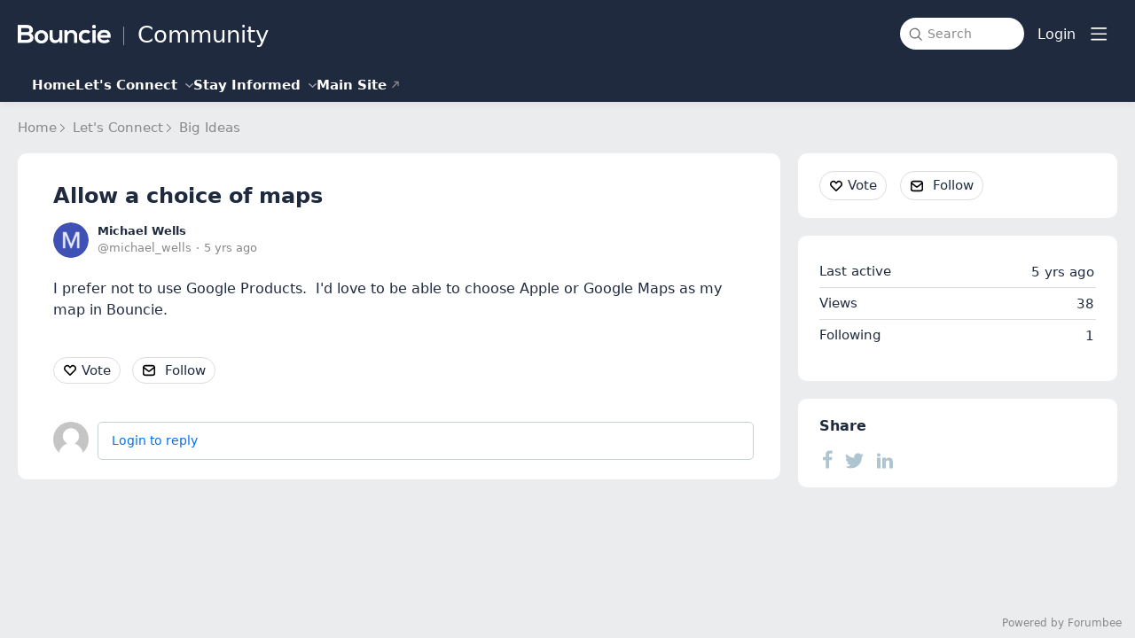

--- FILE ---
content_type: text/html;charset=UTF-8
request_url: https://community.bouncie.com/t/y4hx28y/allow-a-choice-of-maps
body_size: 6062
content:
<!DOCTYPE html>
<html lang="en" id="angularRootApp" ng-app='angularRootApp' class="prod " ng-non-bindable>
  <head>
  <title>Allow a choice of maps - Big Ideas - Bouncie • User Community</title>
      <meta name="description" content="I prefer not to use Google Products. I&#39;d love to be able to choose Apple or Google Maps as my map in Bouncie.">
      <meta property="og:type" content="article" />
    <meta property="og:title" content="Allow a choice of maps" />
    <meta property="og:description" content="I prefer not to use Google Products. I&#39;d love to be able to choose Apple or Google Maps as my map in Bouncie." />
    <meta property="og:site_name" content="Bouncie • User Community" />
    <meta property="og:url" content="https://community.bouncie.com/t/y4hx28y/allow-a-choice-of-maps" />
    <meta property="article:published_time" content="2020-07-07T14:07:13.317Z" />
    <link rel="canonical" href="https://community.bouncie.com/t/y4hx28y/allow-a-choice-of-maps" />
    <script type="text/template" class="comp-d1d29566-m0"></script><link rel=icon type=image/png href=https://d56vh6ph4jjmq.cloudfront.net/bouncie/bouncie-favicon.png><script type="text/template" class="comp-d1d29566-m1"></script><script type="text/template" class="comp-4e825504-m0"></script><link rel=preconnect href=https://fonts.googleapis.com>
<link rel=preconnect href=https://fonts.gstatic.com crossorigin>
<link href="https://fonts.googleapis.com/css2?family=Commissioner:wght@100..900&display=swap" rel=stylesheet><script type="text/template" class="comp-4e825504-m1"></script><meta name="viewport" id="viewport" content="width=device-width,minimum-scale=1,maximum-scale=10,initial-scale=1" />
    <meta name="apple-mobile-web-app-capable" content="yes" />
    <meta name="mobile-web-app-capable" content="yes" />
    <link rel="stylesheet" type="text/css" href="/content/csx/cu5smltnvt7h6sjg3lsbs7buo6khxc2f.css?0110897" />
<link class="theme" rel="stylesheet" href="/content/csx/themes/g/fsv6kbrp3lgywt3wmvre3qoewza7buk7.css?0110897" />
<link rel="stylesheet" type="text/css" href="/content/csx/2lmck2e45xbej25x54d4poz7pcwnmqbs.css?0110897" />
<link rel="stylesheet" type="text/css" href="/content/csx/kr3udwxnwn5n5qjg2255t4ukxtxdxkqw.css?0110897" /><link class="theme" rel="stylesheet" href="/content/csx/themes/g/ddhutn3joftlgrueochg5be5hy4q6nkz.css?0110897" />
<script >var _gaq=_gaq||[];_gaq.push(['_setAccount','UA-45812056-20'],['_setDetectFlash',false],['_trackPageview']); (function() { var ga = document.createElement('script'); ga.type = 'text/javascript'; ga.async = true; ga.src = ('https:' == document.location.protocol ? 'https://ssl' : 'http://www') + '.google-analytics.com/ga.js'; var s = document.getElementsByTagName('script')[0]; s.parentNode.insertBefore(ga, s);})();</script><link rel="stylesheet" type="text/css" href="/css/f/f.css?res=-339092808" />
    </head>

  <body id="top" class=" view-section-lets-connect view-topic view-category-type-idea view-category-big-ideas  -vote  -themed   -state-0 ">
    <a id="keyboardHome" href="#main-content">Skip to main content</a>

    <div class="site-layout -cfa -theme thm-air thm-icons thm-icons-pri">
            <div class="site-nav  -above ">

    <div class="b-layout site-nav__layout">
        <div class="site-nav__inner -center">
              <script type="text/template" class="comp-ed040be0-m0"></script><div class="site-brand">
  <a class="site-brand__logo -sep" tabindex="-1" aria-hidden="true" href="/"><img class="site-brand__media" src="https://d56vh6ph4jjmq.cloudfront.net/bouncie/bouncie-white-logo.png" alt='Community'></a>
  <h1 class="site-brand__title-wrap"><a class="site-brand__title" aria-current="page" href="/">Community</a></h1>
</div><script type="text/template" class="comp-ed040be0-m1"></script></div>

          <div class="site-nav__inner -right nav-right">
            <noscript>
      <div class="nav-action-wrap">
        <button type="button" class="nojs nav-action"><a href="http://community.forumbee.com/t/18hzyj/enabling-browser-cookies">How to enable Javascript</a></button>
        <span class="separator"></span>
      </div>
    </noscript>

    <div fb-bindable site-search-btn pair-id="nav" class="nav-action-wrap site-nav-search ">
          <button type="button" aria-label="Search" class="nav-action btn-icon btn-search-toggle toolhelp -toolhelp-below" data-tip="Search" ng-click="siteSearchBtnCtrl.click($event)"></button>
        </div>

        <div class="search__wrap -navbar ">
          <site-search fb-bindable site-search-toggle pair-id="nav" ns="-navbar" search-label="Search" users-limit="0"events-limit="0"></site-search>
        </div>
      <div class="nav-action-wrap signup-container">
      <a role="button" class="nav-action nav-lnk nav-btn-signup" href="/signup?forward=%2Ft%2Fy4hx28y%2Fallow-a-choice-of-maps">Sign Up</a>
    </div>
  <div class="nav-action-wrap login-container">
  <a role="button" class="nav-action nav-lnk nav-btn-login" href="/login?forward=%2Ft%2Fy4hx28y%2Fallow-a-choice-of-maps">Login</a>
</div>

<div class="nav-action-wrap nav-sandwich -right btn-home-wrap -themed">
      <button type="button" class="nav-action btn-icon btn-home -site-nav" data-panel="sw-dialog-home" aria-label="Main menu" aria-expanded="false" aria-controls="aySandwichDialog" ></button>
    </div>
  </div>


        </div>
    </div>
  <script type="text/template" class="comp-90f3b4de-m0"></script><div class="cgnav__outer">
  <div class="b-layout"> 
    <div class="cgnav__inner">
      <ul class="cgnav__listlevel1">
        <li class="cgnav__listitemlevel1"><a href="/" class="cgnav__lnk -home">Home</a></li>
        
        
        
        
        
        
        
        <li class="cgnav__listitemlevel1">
          <a href="/category/lets-connect" class="cgnav__lnk -lets-connect -section -current">Let's Connect</a>
          <span class="cgnav__chevron"></span>
          <ul class="cgnav__listlevel2">
            <li class="cgnav__listitemlevel2"><a class="cgnav__lnk" href="/category/ask-anything">Ask Anything</a></li>
            <li class="cgnav__listitemlevel2"><a class="cgnav__lnk" href="/category/share-stories">Share Stories</a></li>
            <li class="cgnav__listitemlevel2"><a class="cgnav__lnk" href="/category/big-ideas">Big Ideas</a></li>
          </ul>
        </li>
        
        
        
        
        
        
        
        
        
        
        
        
        
        
        
        
        <li class="cgnav__listitemlevel1">
          <a href="/category/stay-informed" class="cgnav__lnk -stay-informed -section ">Stay Informed</a>
          <span class="cgnav__chevron"></span>
          <ul class="cgnav__listlevel2">
            <li class="cgnav__listitemlevel2"><a class="cgnav__lnk" href="/category/latest-news">Latest News</a></li>
          </ul>
        </li>
        
        
        
        
        
        
        
        <li class="cgnav__listitemlevel1">
          <a href="https://www.bouncie.com/" class="cgnav__lnk" target="_blank">
            Main Site
            <svg xmlns="http://www.w3.org/2000/svg" width="10" height="10" fill="#888" viewBox="0 0 16 16" aria-hidden="true">
              <path d="M6 3a1 1 0 0 1 0-2h7a1 1 0 0 1 1 1v7a1 1 0 0 1-2 0V4.41l-8.3 8.3a1 1 0 1 1-1.4-1.42L10.6 3H6z"/>
            </svg>
          </a>
        </li>

        
        
        
        
      </ul>
    </div>
  </div>
</div><script type="text/template" class="comp-90f3b4de-m1"></script><header class="site-top">
            <div class="site-header">

    </div>
</header>

          <div class="site-msg">
              <div class="b-layout">
                <div class="site-msg__inner">
                  <div class="statusmsg" style="display:none;"><!-- --></div>
</div>
              </div>
            </div>
          <div class="site-breadcrumb">
    <div class="b-layout">
      <div class="site-breadcrumb__inner">
        <ul class="site-breadcrumb__path">
            <li class="site-breadcrumb__link -back">
              <a tabindex="-1" class="btn-icon" href="/category/big-ideas"></a>
            </li>
            <li class="site-breadcrumb__link -home ">
              <a href="/">Home</a>
            </li>
            <li class="site-breadcrumb__link -category" >
                  <a href="&#x2F;category&#x2F;lets-connect">Let&#39;s&#x20;Connect</a>
                  </li>
                <li class="site-breadcrumb__link -category -back-item">
                    <a  href="&#x2F;category&#x2F;big-ideas">Big&#x20;Ideas</a>
                  </li>
                </ul>
          </div>
    </div>
  </div>
<div role="main" id="main-content" class="site-main -topic">
        <div class="b-layout">
          <div class="site-main__inner">
            <div class="content-layout">
                  <div class="content-border -topic">
                      <div class="content-main">
        <div class="content-main__inner">
          <div id="y4hx28y" class="topic post-user-label -r0" data-id="y4hx28y" data-channel="//community.bouncie.com/0/y4hx28y" >
                <div class="topic__main">
    <h1 class="topic__title">Allow&#x20;a&#x20;choice&#x20;of&#x20;maps</h1>

      <div class="topic-meta-wrap">
    <div class="topic-meta__avatar">
          <button tabindex="-1" type="button" ng-non-bindable  class="avatar-label -r0 -topic-inline avatar40 avatar -m -mw -size-40 focus-save" aria-hidden="true" data-tip="Michael&#x20;Wells" data-href="https://community.bouncie.com/profile/y7n0kn"><img class="img_av" src="https://s3-us-west-2.amazonaws.com/media.forumbee.com/av/default/m_120@2x.png" width="40" height="40" aria-hidden="true" alt="Michael&#x20;Wells"></button></div>
      <ul class="topic-meta " role="presentation">

        <li class="topic-meta__item">
              <button type="button" class="btn-lnk-inline topic-meta__profile-link hover-card btn-lnk-inline focus-save"
                data-href="/profile/y7n0kn">Michael&#x20;Wells</button>
            </li>

            <li class="topic-meta__item -br topic-meta__profile-tagline"></li>
              <li class="topic-meta__item topic-meta__handle at-handle">Michael_Wells</li>
            <li class="topic-meta__item topic-meta__said-on -sep"><span class="said_on__label"></span><span class=" said_on infotip screenonly" data-tip="@[1594130833317]" data-tip-html="<span class='infodate__created'>$0</span>"
              data-fmt="MMM d, yyyy · h:mm a" data-tip-class="infodate">5 yrs ago</span><span class="value printonly localtime" data-utc="1594130833317"></span>
  </li>

          <li class="topic-meta__item topic-meta__flag-wrap"><span class="topic-meta__flag "></span></li>

        </ul>
    </div>
<div class="cfa topic__text formatted"><script type="text/template" class="comp-38d48464-m0"></script><div class=body-toc></div><script type="text/template" class="comp-38d48464-m1"></script><p> I prefer not to use Google Products.&nbsp; I'd love to be able to choose Apple or Google Maps as my map in Bouncie.&nbsp; </p></div>
          <div class="topic__actions posting__actions">
  <button type="button" class="nav-action btn-lnk -border btn-like -default" data-action="/topic/like/y4hx28y">Vote</button>
  <button type="button" tabindex="0" class="nav-action btn-lnk -border btn-follow -default toolhelp" data-tip="Follow&#x20;this&#x20;topic&#x20;to&#x20;receive&#x20;email&#x20;updates" data-action="/topic/follow/y4hx28y">Follow</button>
    </div>
</div>
</div>
            <div class="replies__wrap -empty"
    
    data-max-time=""
    data-sort="oldest"
    data-nested="true"
    data-limit="25"
    data-pg="1"
    data-pg-last="1"
    data-base="/topic/replies/y4hx28y"
    data-removed="false">

    <div id="replies" class="replies__nav  -empty">

  <div class="replies__nav-left">

    <div class="replies__count">
            <h2><span class="replies__count-label">Reply</span></h2>
          </div>
        </div>

  <div class="replies__nav-right">
    <div class="select-menu">
      <button type="button" class="select-btn btn-lnk -border -replies-sort -arrow" aria-expanded="false" aria-controls="replySortMenu">
        Oldest first</button>
      <div  tabindex="-1" id="replySortMenu" class="select-panel -replies-sort" data-focus-restore="prev" data-base="/topic/replies/y4hx28y">
      <ul>
        <li><button type="button" class="select-option btn-lnk" data-sort="oldest" >Oldest first</button></li>
        <li><button type="button" class="select-option btn-lnk" data-sort="newest" >Newest first</button></li>
        <li><button type="button" class="select-option btn-lnk" data-sort="active" >Active threads</button></li>
        <li><button type="button" class="select-option btn-lnk" data-sort="likes"  >Popular</button></li>
      </ul>
      </div>
    </div>

    </div>
</div>

<form ng-non-bindable id="replyTop"  class="reply-form -add-inline" data-hold="false">
            <span class="avatar-label -r0 avatar40 avatar" ng-non-bindable="" ><img class="img_av" src="/content/themes/images/avatar120_2x.png" width="40" height="40" alt="null"></span><div class="reply__detail">
              <div class="reply__prompt-login">
                <a href="/login?forward=%2Ft%2Fy4hx28y%2Fallow-a-choice-of-maps" class="thm-lnk " rel="nofollow">Login to reply</a>
              </div>
            </div>
          </form>

        <ul pg="1" class="replies__pg " data-pg="1"  >
          </ul>
      </div>
<div class="replies__footer">

<div class="topic-answer -empty">

      <a href="/login?forward=%2Ft%2Fy4hx28y%2Fallow-a-choice-of-maps" class="btn-topic-reply reply-btn" rel="nofollow">Login to reply</a>
        </div>

  </div>
</div>
      </div>
    </div>
                    </div>
              <section class="content-aside ">
    <div class="content-aside__inner">

      <h2 class="visuallyhidden content-aside-title">Content aside</h2>
      <script type="text/template" class="comp-7dd6b78a-m0"></script><div class="panel panel-toc"></div><script type="text/template" class="comp-7dd6b78a-m1"></script><div class="panel panel-topic-actions">
      <button type="button" class="nav-action btn-lnk -border btn-like -default" data-action="/topic/like/y4hx28y">Vote</button>
  <button type="button" tabindex="0" class="nav-action btn-lnk -border btn-follow -default toolhelp" data-tip="Follow&#x20;this&#x20;topic&#x20;to&#x20;receive&#x20;email&#x20;updates" data-action="/topic/follow/y4hx28y">Follow</button>
    </div>
  <div class="panel panel-stats">
    <ul class="panel__body" aria-labelledby="panelTitleTopicStats">
        <li class="-divider infotip" data-tip="@[1594130833317]" data-tip-class="infodate">
      <span class="panel__value screenonly">5 yrs ago</span><span class="panel__value printonly localtime" data-utc="1594130833317"></span><span class="panel__label">Last active</span>
    </li>
  <li class="-divider">
          <span class="panel__value">38</span><span class="panel__label">Views</span>
        </li>

        <li id="followingItem" class="-divider ">
    <span class="panel__value">1</span>
    <span class="panel__label">Following</span>
    <div class="panel-stats__following-list label">
      </div>
  </li>
</ul>
    </div>
<div class="panel panel-share">
      <h3 id="panelTitleTopicShare" class="panel__title ">Share</h3>
    <ul class="panel__body topic__share" aria-labelledby="panelTitleTopicShare">
          <li>
            <a class="facebook"   target="_blank" aria-label="Facebook" href="https://facebook.com/sharer/sharer.php?u=https://community.bouncie.com/t/y4hx28y/allow-a-choice-of-maps"></a>
          </li>
          <li>
            <a class="twitter"    target="_blank" aria-label="Twitter"  href="https://twitter.com/intent/tweet?text=Allow&#x20;a&#x20;choice&#x20;of&#x20;maps&url=https://community.bouncie.com/t/y4hx28y/allow-a-choice-of-maps"></a>
          </li>
          <li>
            <a class="linkedin"   target="_blank" aria-label="LinkedIn" href="https://www.linkedin.com/shareArticle?mini=true&url=https://community.bouncie.com/t/y4hx28y/allow-a-choice-of-maps&title=Allow&#x20;a&#x20;choice&#x20;of&#x20;maps"></a>
          </li>
        </ul>
      </div>
  </div>
  </section>
</div>
        </div>
      </div>
    <div class="site-main-footer -reply-add ">
  <div class="site-main-footer__scroll">

    <div class="b-layout">
      <div class="site-main-footer__inner -reply-add">
        <div class="reply-add-layout">
          <div class="reply-form__login">
                    <a href="/login?forward=%2Ft%2Fy4hx28y%2Fallow-a-choice-of-maps" class="thm-lnk btn-primary" rel="nofollow">Login to reply</a>
                  </div>
                <div class="mention-container shadow">
  <div class="mention-overlay  drag">

    <div class="search-input-wrap">
      <input class="search-input input"
             spellcheck="false" autocomplete="off" autocorrect="off" autocapitalize="off" >
      <span class="search-input-cancel">cancel</span>
    </div>

    <div class="search-panel-instruction">
      Mention someone by typing their name
    </div>
    <div class="search-panel-no-match">
      No matching users
    </div>
    <ul class="search-panel">
    </ul>
  </div>
</div>


</div>
        <div class="reply-add-aside"></div>
      </div>
    </div>
  </div>

  <div class="site-main-footer__expander" title="Pop down"></div>

</div>
</div>
        <footer class="site-footer">
    <div class="b-layout">
      <a tabindex="-1" class="site-footer__powered" href="https://forumbee.com?go">Powered by Forumbee</a>
          </div>
  </footer>
<div tabindex="-1" data-focus-restore=".btn-home.-site-nav" id="aySandwichDialog" class="sw-dialog -right -themed ">

  <div class="sw-dialog__inner ">

    <div role="tablist" class="sw-bar  tab-key-root">

      <div tabindex="0" class="visuallyhidden" aria-hidden="true" data-tab-prev=".btn-home.-site-nav"></div>
      <div class="nav-action-wrap home-container">
          <button role="tab" aria-controls="swPanel1" aria-selected="false" aria-label="Main menu" type="button" class="btn-icon sw-btn-home -sandwich -outline-inside"></button>
          <div id="swPanel1" tabindex="-1" data-focus-restore=".btn-home.-sandwich" class="sw-bar__inner -right -home -outline-inside">

            <div class="panel panel-categories -sand" >
      <h3 id="panelTitleCategories-sand" class="panel__title "><a class="panel-categories__title" href="/">Home</a></h3>
    <div class="panel__body">
          <ul class=" -level1" aria-labelledby="panelTitleCategories-sand">

            <li class="panel-categories__item -key-80hzln -link-lets-connect -type-section">

    <button type="button" class="panel-categories__label -level1 -parent -key-80hzln" aria-expanded="false" aria-controls="panel-categories__items-level2">
              <span class="icon  -closed" aria-hidden="true"></span><span id="label-sand-80hzln" class="label">Let&#39;s&#x20;Connect</span>
            </button>

            <ul id="panel-categories__items-level2" class="panel-categories__items  -closed -level2" aria-labelledby="label-sand-80hzln" >
              <li class="panel-categories__item -key-18hztv -link-ask-anything -type-discussion">

    <a class="panel-categories__label -node -level2 -key-18hztv"
             href="&#x2F;category&#x2F;ask-anything" >
            <span class="label">Ask&#x20;Anything</span>
          </a>

        </li>
<li class="panel-categories__item -key-x1hzzy -link-share-stories -type-article">

    <a class="panel-categories__label -node -level2 -key-x1hzzy"
             href="&#x2F;category&#x2F;share-stories" >
            <span class="label">Share&#x20;Stories</span>
          </a>

        </li>
<li class="panel-categories__item -key-80hzzh -link-big-ideas -type-idea">

    <a class="panel-categories__label -node -level2 -key-80hzzh"
             href="&#x2F;category&#x2F;big-ideas" >
            <span class="label">Big&#x20;Ideas</span>
          </a>

        </li>
</ul>


          </li>
<li class="panel-categories__item -key-18hzld -link-stay-informed -type-section">

    <button type="button" class="panel-categories__label -level1 -parent -key-18hzld" aria-expanded="false" aria-controls="panel-categories__items-level2">
              <span class="icon  -closed" aria-hidden="true"></span><span id="label-sand-18hzld" class="label">Stay&#x20;Informed</span>
            </button>

            <ul id="panel-categories__items-level2" class="panel-categories__items  -closed -level2" aria-labelledby="label-sand-18hzld" >
              <li class="panel-categories__item -key-k9hzlw -link-latest-news -type-article">

    <a class="panel-categories__label -node -level2 -key-k9hzlw"
             href="&#x2F;category&#x2F;latest-news" >
            <span class="label">Latest&#x20;News</span>
          </a>

        </li>
</ul>


          </li>
</ul>

          <a class="thm-lnk panel-categories__view-all" href="/topics">View all topics</a>
          </div>
      </div>
  <div class="tag-panel panel panel-tags tags -sand">
      <h3 id="pabelTitleTags" class="panel__title "><a id="panelTags" class="panel-tags__title" href="/tags">Tags</a></h3>
    <div fb-bindable tag-panel >
        </div>
      </div>
  <div class="parent-link-wrap">
              </div>
            <div class="sandwich-panel sandwich-panel-external">
                <a class="sandwich-external-link" href="https:&#x2F;&#x2F;www.bouncie.com">www.bouncie.com</a>
              </div>
            </div>
        </div>
      <button role="tab" type="button" class="nav-action btn-icon sw-btn-close -sandwich focus-restore" aria-label="Close menu" data-focus-restore=".btn-home.-site-nav"></button>
        <div tabindex="0" class="visuallyhidden" aria-hidden="true" data-tab-next=".btn-home.-site-nav"></div>
      </div>
  </div>
</div>

<div id="tooltip">
  <div class="tooltip_container">
    <div class="tooltip_heading"> </div>
    <div class="tooltip_body"> </div>
  </div>
  <div class="tooltip_foot"> </div>
  <div class="cf"></div>
</div>

<div id="toolhelp">
  <div class="toolhelp_body"> </div>
  <div class="tooltip-pointer"></div>
</div>

<div id="infotip">
  <div class="infotip_body"> </div>
</div>
<div id="modalOverlay"></div>
  <script >pagestate={};pagestate.version='0110897';pagestate.root='https://community.bouncie.com';pagestate.ckeditor='ckeditor_4.20.1';pagestate.style='1';pagestate.memberSearch=false;pagestate.lang='en';pagestate.tz='';pagestate.base='';;</script>
      <script type="text/javascript" src="/content/jsx/o3x3srvgz5pwf5md4pkbtjnrvn7p2fyh.js?0110897" ></script>
<script type="text/javascript" src="/content/jsx/wmyr6nmos74cau7hh5nm6e26pcdzditu.js?0110897" ></script>
<script type="text/javascript" src="/content/fw/vue.min.js"></script>
        <script type="text/javascript" src="/content/jsx/m457kbr2tobsi5fm5jyzzlo3sqclnabu.js?0110897" ></script>
<script type="text/javascript" src="/content/jsx/fecd6zmeyke6vy7gjgsfcmv2kkjt2mts.js?0110897" ></script>
<script type="text/javascript" src="/content/jsx/www24gkvb2jwpnieidopmzlsldmyk7o4.js?0110897" ></script>
<script type="text/javascript" src="/content/jsx/ly65b4dvixx2tg7xc6jhg3bok6mio3bf.js?0110897" ></script><div id="fb-root"></div>
    <script src="/js/f/f.js?res=-551601836"></script><script >var tz=document.createElement('script');tz.src='/content/js/fw/tz/tz.js';document.write(tz.outerHTML);</script>
    </body>
</html>


--- FILE ---
content_type: text/css;charset=utf-8
request_url: https://community.bouncie.com/content/csx/themes/g/fsv6kbrp3lgywt3wmvre3qoewza7buk7.css?0110897
body_size: 28035
content:


/*
 * WEB-INF/CONTENT/THEMES/GLOBAL/_CSS/BASE.CSS
*/

/*!
global/base.less
*/.flex-container{display:flex}@media screen and (max-width:880px){.site-main>.b-layout{padding:0}}.site-main__inner{display:flex;flex-direction:row}@media screen and (max-width:1024px){.site-main__inner{flex-direction:column}}@media screen and (min-width:881px){.site-main.-home{padding-top:20px}}.site-main.-admin,.site-main.-users{padding:0}.content-layout{flex:1 1 0%;min-width:0}@media screen and (max-width:880px){.content-layout{flex:1 1 auto;margin:0;float:none}}.content-layout .b-layout{padding:0;max-width:inherit;margin:0}@media print{.content-layout{margin:0}}.view-feed .content-layout{margin-right:10px}.content-layout.-topic-edit{margin-right:auto}.content-layout .content-b{margin-top:30px}.content-border.-home-topics,.content-border.-all-topics,.content-border.-topic,.content-border.-topic-edit,.content-border.-category,.content-border.-all-events,.content-border.-notifications{background-color:var(--content-bg-col)}@media screen and (min-width:881px){.content-border.-home-topics,.content-border.-all-topics,.content-border.-topic,.content-border.-topic-edit,.content-border.-category,.content-border.-all-events,.content-border.-notifications{border-radius:var(--box-radius)}}.content-border.-home .idx-category-list,.content-border.-section-categories .idx-category-list{padding-bottom:32px;margin-top:13px;margin-left:8px;margin-right:6px}@media screen and (max-width:880px){}.content-border.-home .idx-parent,.content-border.-section-categories .idx-parent{background-color:var(--content-bg-col)}@media screen and (max-width:880px){.content-border.-home .idx-parent,.content-border.-section-categories .idx-parent{border-top:1px solid var(--line-border-col)}}@media screen and (min-width:881px){.content-border.-home .idx-parent,.content-border.-section-categories .idx-parent{border-radius:var(--box-radius);margin-bottom:20px;padding-top:10px}}.content-border.-home .idx-parent__heading-wrap,.content-border.-section-categories .idx-parent__heading-wrap{margin-left:24px;margin-right:24px}@media screen and (max-width:880px){.content-border.-home .idx-parent__heading-wrap,.content-border.-section-categories .idx-parent__heading-wrap{margin-left:14px;margin-right:14px}}.content-banner.-section{padding:30px 20px;background-color:var(--content-bg-col)}@media screen and (min-width:881px){.content-banner.-section{border-radius:var(--box-radius);margin-bottom:20px}}.content-main__inner.-event-search,.content-main__inner.-member-search,.content-main__inner.-tags{margin-right:0}.content-border.-home-topics{margin-top:35px}.content-footer__inner{padding:10px}.content-footer:after,.content-footer:before{content:' ';display:table;clear:both}.view-topic .content-aside__inner{position:sticky;top:0}.content-aside{flex:0 0 var(--layout-side);max-width:var(--layout-side);margin-left:20px;font-size:15rem;margin-bottom:50px}.content-aside-title{font-size:18rem;padding:10px 20px}.content-aside__inner{background-color:#fff}@media screen and (min-width:1025px){.content-aside__inner{border-radius:var(--box-radius)}}@media screen and (max-width:1024px){.content-aside{width:100%;border:none;flex:none;max-width:inherit;margin-left:0;margin-top:20px}}.formatted{font-size:16rem;line-height:1.5;overflow-x:auto;overflow-y:hidden;vertical-align:baseline;overflow-wrap:break-word}.formatted a{color:var(--link)}.formatted a:hover{color:var(--link-hover)}.formatted a:focus-visible{outline-offset:calc( 0px - var(--focus-outline-offset) )}.formatted p{display:block;font-weight:normal;max-width:100%;margin:11px 0}.formatted blockquote{border-left:3px #d0e5f2 solid;font-style:normal;margin:30px 0;padding:14px 24px;border-left:4px solid var(--link);background-color:#F7F9FB}.formatted ul,.formatted ol{display:block;list-style-position:outside;overflow:hidden;margin-top:1em;margin-bottom:1em}.formatted ul{list-style-type:disc;padding:0 0 0 28px}.formatted ol{list-style-type:decimal;padding:0 0 0 28px}.formatted b,.formatted strong{font-weight:var(--font-bold)}.formatted i,.formatted cite,.formatted em{font-style:italic}.formatted img{max-width:100%;padding:0;margin:0;border:none}.formatted img:not(.emo-img){cursor:pointer}.formatted img[style*="float:left"]{margin-right:5px;margin-bottom:5px}.formatted img[style*="float:right"]{margin-left:5px;margin-bottom:5px}.formatted iframe{max-width:99%}.formatted p.forumbee-code-block{display:none;font-family:var(--code-font);font-size:13rem;min-height:16px;overflow:auto;word-wrap:normal;white-space:pre;padding:1em;margin:0;background:#fcfcfc}.formatted pre[data-ref="forumbee-code-preview"]{display:none}.formatted pre:not( [data-ref="forumbee-code-preview"] ):not( [class*="language-"] ){margin:10px 0 15px;padding:9px 10px;border-left:3px solid #eee;font-size:13rem;font-family:var(--code-font);line-height:19px;min-height:16px;background:#fafafa;overflow:auto;word-wrap:normal;white-space:pre}.formatted pre.embed{border-left:none}.formatted pre p{margin:0}.formatted pre p:first-child{margin:0}.formatted pre::-webkit-scrollbar{-webkit-appearance:none;-moz-appearance:none;-o-appearance:none;-ms-appearance:none;appearance:none}.formatted pre::-webkit-scrollbar:vertical{width:12px}.formatted pre::-webkit-scrollbar:horizontal{height:12px}.formatted pre::-webkit-scrollbar-thumb{border-radius:8px;border:2px solid #fff;background-color:#e7e7e7}.formatted pre::-webkit-scrollbar-track{border:1px solid #f6f6f6;border-left-style:none;background:#fff}.formatted pre.prettyprint p{font-size:12rem}.formatted hr{display:block;height:1px;border:0;border-top:1px var(--text-med) solid}.formatted .mention{color:var(--link);white-space:nowrap;cursor:pointer}.formatted .mention:focus-visible{outline-offset:-2px}.formatted .mention:before{content:'@';margin-right:-1px;color:var(--link)}.formatted .permalink{color:inherit;cursor:default;position:relative;border-bottom:1px dotted transparent}@media (hover: hover) and (pointer: fine){.formatted .permalink:hover{border-bottom:1px dotted #ccc}}.formatted h1,.formatted h2,.formatted h3,.formatted h4,.formatted h5,.formatted h6{display:block;margin-left:0;margin-right:0;margin-bottom:12px;font-weight:normal;line-height:1.4}.formatted h1.toc__permalink:before,.formatted h2.toc__permalink:before,.formatted h3.toc__permalink:before,.formatted h4.toc__permalink:before,.formatted h5.toc__permalink:before,.formatted h6.toc__permalink:before{content:'';display:block;visibility:hidden;pointer-events:none}.formatted h1.toc__permalink a,.formatted h2.toc__permalink a,.formatted h3.toc__permalink a,.formatted h4.toc__permalink a,.formatted h5.toc__permalink a,.formatted h6.toc__permalink a{display:inline;color:inherit;cursor:default;position:relative;border-bottom:1px dotted transparent}@media (hover: hover) and (pointer: fine){.formatted h1.toc__permalink a:hover,.formatted h2.toc__permalink a:hover,.formatted h3.toc__permalink a:hover,.formatted h4.toc__permalink a:hover,.formatted h5.toc__permalink a:hover,.formatted h6.toc__permalink a:hover{border-bottom:1px dotted #ccc}}.formatted h1{font-size:24rem;margin-top:32px}.formatted h1.toc__permalink:before{margin-top:-16px;height:16px}@media screen and (max-width:568px){.formatted h1.toc__permalink:before{margin-top:-58px;height:58px}}.formatted h2{font-size:22rem;margin-top:32px;font-weight:var(--font-bold)}.formatted h2:first-child{margin-top:12px}.formatted h2.toc__permalink:before{margin-top:-16px;height:16px}@media screen and (max-width:568px){.formatted h2.toc__permalink:before{margin-top:-58px;height:58px}}.formatted h3{font-size:18rem;margin-top:26px;font-weight:var(--font-bold)}.formatted h3:first-child{margin-top:12px}.formatted h3.toc__permalink:before{margin-top:-16px;height:16px}@media screen and (max-width:568px){.formatted h3.toc__permalink:before{margin-top:-58px;height:58px}}.formatted h4{font-size:16rem;margin-top:26px;font-weight:var(--font-bold)}.formatted h4.toc__permalink:before{margin-top:-21px;height:21px}@media screen and (max-width:568px){.formatted h4.toc__permalink:before{margin-top:-61px;height:61px}}.formatted h5{margin-top:21px;font-size:14rem;font-weight:var(--font-bold)}.formatted h5.toc__permalink:before{margin-top:-20px;height:20px}@media screen and (max-width:568px){.formatted h5.toc__permalink:before{margin-top:-60px;height:60px}}.formatted h6{margin-top:21px;font-size:12rem;font-weight:var(--font-bold)}.formatted h6.toc__permalink:before{margin-top:-20px;height:20px}@media screen and (max-width:568px){.formatted h6.toc__permalink:before{margin-top:-60px;height:60px}}.formatted figure{margin:25px 0}.formatted figure table{margin:0;width:100%}.formatted figure td .cell{min-width:50px}.formatted table{margin:25px 0 25px 0}.formatted table th{text-align:left;font-weight:var(--font-bold);border:1px solid rgba(204,204,204,0.36);padding:10px}.formatted table th p{font-weight:var(--font-bold)}.formatted table td{border:1px solid #dbdee2;padding:10px;background-color:#fff}.formatted .toc{display:block;margin:20px 0 30px 0;min-height:38px}.formatted .toc>p{display:block;margin:0;padding:0}.formatted.cke_wrap .toc.-selected{border:1px solid #e5e5e5}.formatted.cke_wrap .toc{border:1px solid transparent;position:relative;padding:1px}.formatted.cke_wrap .toc__button{position:absolute;top:4px;width:29px;height:29px;margin:0;padding:0;background-color:#fff;border:1px solid #d9d9d9;border-radius:2px;cursor:pointer}@media (hover: hover) and (pointer: fine){.formatted.cke_wrap .toc__button:hover{background-color:#f9f9f9}}.formatted.cke_wrap .toc__button.-close{right:4px;background-image:url("/ckeditor_forumbee/toc-delete.svg?v=1737077244034");background-repeat:no-repeat;background-position:center;background-size:16px 16px}.formatted.cke_wrap .toc__button.-refresh{right:40px;background-image:url("/ckeditor_forumbee/toc-refresh.svg?v=1737077244034");background-repeat:no-repeat;background-position:center;background-size:16px 16px}.formatted.cke_wrap .toc__title-wrap{position:absolute;width:100%;top:0;left:0}.formatted.cke_wrap .toc__title{position:absolute;font-size:10rem;color:var(--text-med);display:inline-block;left:50%;transform:translate(-50%, -8px);background-color:#fff;padding:0 7px;text-transform:uppercase}.formatted .toc__section{margin:0;list-style-type:none;font-weight:normal;color:rgba(0,0,0,0.7);padding-left:20px}.formatted .toc__section.-lev0{padding-left:4px;counter-reset:lev0}.formatted .toc__section.-lev1{counter-reset:lev1}.formatted .toc__section.-lev2{counter-reset:lev2}.formatted .toc__section.-lev3{counter-reset:lev3}.formatted .toc__section.-lev4{counter-reset:lev4}.formatted .toc__item{padding-top:7px;line-height:1.5}.formatted .toc__item:before{padding-right:4px}.formatted .toc__item.-lev0:before{counter-increment:lev0;content:counter(lev0) ". "}.formatted .toc__item.-lev1:before{counter-increment:lev1;content:counter(lev0) "." counter(lev1) ". "}.formatted .toc__item.-lev2:before{counter-increment:lev2;content:counter(lev0) "." counter(lev1) "." counter(lev2) ". "}.formatted .toc__item.-lev3:before{counter-increment:lev3;content:counter(lev0) "." counter(lev1) "." counter(lev2) "." counter(lev3) ". "}.formatted .toc__item.-lev4:before{counter-increment:lev4;content:counter(lev0) "." counter(lev1) "." counter(lev2) "." counter(lev3) "." counter(lev4) ". "}.formatted .toc__link{border-bottom:1px solid rgba(0,0,0,0.1)}.formatted .quote__link{border-bottom:1px solid rgba(0,0,0,0.04);cursor:pointer;color:var(--text-med)}.formatted blockquote .mention{cursor:default}.formatted .video-inline{display:block;padding-bottom:56.27%;position:relative;height:0}.formatted .video-inline iframe{position:absolute;top:0;left:0;max-width:100%;width:100%;height:100%}.formatted .align-left{float:left;margin:0 10px 10px 0}.formatted .align-right{float:right;margin:0 0 10px 10px}.formatted .align-center>figure{display:inline-block}.pen1{color:#f64036}.pen2{color:#ff8700}.pen3{color:#00ac56}.pen4{color:#009aff}.pen5{color:#9c60bd}.pen6{background-color:#fff4A8}.backtotop{margin-bottom:10px;color:var(--text-med);font-size:12rem;line-height:14px;border-bottom:1px #ccc solid;display:none;float:left}@media screen and (max-width:1024px){.backtotop{margin:0}}@media screen and (max-width:568px){.backtotop{margin:0}}#infotip.event__datetime_hover{max-width:initial;font-size:12rem;color:inherit}

/*
 * WEB-INF/CONTENT/THEMES/FORUMS/_CSS/BASE.CSS
*/

body{color:var(--text-dark);background-color:var(--body-bg)}.content-layout{padding-bottom:30px}@media screen and (max-width:880px){.content-layout{padding-top:0}}.site-msg .msgbox{margin-top:18px;background-color:#27a7ec;color:#ffffff}.site-msg .msgbox.msg_error{background-color:#999}.site-msg .msgbox.-status400 a{color:#fff;text-decoration:underline}@media screen and (min-width:569px) and (max-width:880px){.site-msg .msgbox{margin-bottom:10px}}@media screen and (max-width:568px){.site-msg .msgbox{margin-top:12px;margin-bottom:10px}}.field_error{color:#DB347F}.field_instruction{color:var(--text-med)}

/*
 * WEB-INF/CONTENT/THEMES/GLOBAL/_CSS/SITE_NAV.CSS
*/

@media screen and (max-width:1024px){}.site-nav{background-color:#fff}@media screen and (max-width:1024px){.site-nav{position:sticky;top:0;z-index:50}}.site-nav .btn-icon{margin:0 3px}@media screen and (max-width:568px){.site-nav .btn-icon{margin:0}}.site-nav .signup-container{position:relative;white-space:nowrap}.site-nav .signup-container:after{content:'';position:absolute;right:-2px;top:22%;display:block;border-right:1px solid var(--line-border-col);width:1px;height:70%}@media screen and (max-width:568px){.site-nav .signup-container{display:none}}.site-nav__layout{display:flex;flex-direction:row;flex-wrap:nowrap;gap:10px}@media screen and (max-width:568px){.site-nav__layout{padding-right:10px}.site-nav__layout .btn-icon{width:32px;height:32px;line-height:32px}}.site-nav__inner.-left{display:flex;flex-direction:row;justify-content:flex-start;align-items:center}.site-nav__inner.-center{flex:1 1 auto;display:flex;flex-direction:row;justify-content:flex-start;align-items:center;overflow-wrap:break-word;min-width:0}.site-nav__inner.-right{flex:1 1 auto;display:flex;flex-direction:row;justify-content:flex-end;align-items:center;position:relative}.site-nav.-below .site-nav__inner.-right{margin-right:-10px}.site-nav.-below .nav-left.-community{margin-left:-10px}.site-nav .nav-menu-btn{padding:0 10px}.site-nav .nav-menu-btn:after{background-repeat:no-repeat;background-image:url("/content/images/icon_user_menu.png?v=1737077244045");background-position:right;background-size:6px 3px;background-color:transparent;content:"";width:10px;display:inline-block;height:8px}@media (-webkit-min-device-pixel-ratio: 1.25),(min-device-pixel-ratio: 1.25),(min-resolution: 120dpi),(min-resolution: 1.25dppx){.site-nav .nav-menu-btn:after{background-image:url("/content/images/icon_user_menu_2x.png?v=1737077244045")}}@media screen and (max-width:568px){.site-nav .nav-menu-btn{background-image:none;padding:0 9px 0 10px}}.site-nav .help_menu:after{background:none}.site-nav .nav-user-name{padding-left:6px}@media screen and (max-width:568px){.site-nav .nav-user-name{display:none}}@media screen and (max-width:568px){.site-nav .parent-link-wrap{display:none}}.site-nav .parent-link-wrap .parent-link{white-space:nowrap;overflow:hidden;overflow-wrap:break-word}.site-nav .inner .parent-link-wrap{padding-left:inherit}.site-nav .community-link-wrap{display:none;float:left}.site-nav .community-link-wrap .community-link{position:absolute}@media screen and (max-width:568px){.site-nav .community-link-wrap{display:block}}@media screen and (max-width:880px){.site-nav .site-nav-search.-active{line-height:0;font-size:0}.site-nav .site-nav-search.-active .btn-search-toggle{display:none}}.site-nav .site-nav-search .btn-search-toggle{background-image:url("/content/themes/images/btn_search_b.svg?v=1737077244046");background-repeat:no-repeat;background-position:center center;background-size:24px 24px}.site-nav .site-nav-search.community-search-on{display:none}@media screen and (max-width:568px){.site-nav.-above .nav-right{margin-right:0}}.site-nav .nav-right .unsupported{padding:0 15px 0 15px;float:left;font-size:13rem;font-style:italic}.site-nav .nav-right .unsupported .msg{color:#fff;padding:2px 6px}.nav-action-wrap{transition:background-color .1s ease 0s}@media screen and (max-width:568px){.nav-new-topic{display:none}}.nav-action{display:inline-block;vertical-align:middle}.nav-action.active{background-color:#383a3e}.nav-action.-disabled{cursor:default;background-image:url("/content/themes/images/check.png?v=1737077244046");background-repeat:no-repeat;background-attachment:scroll;background-position:10px 16px;background-size:11px 10px}@media (-webkit-min-device-pixel-ratio: 1.25),(min-device-pixel-ratio: 1.25),(min-resolution: 120dpi),(min-resolution: 1.25dppx){.nav-action.-disabled{background-image:url("/content/themes/images/check_2x.png?v=1737077244046")}}.nav-action.btn-add-topic{background-image:url("/content/themes/images/btn_add_b.svg?v=1737077244046");background-repeat:no-repeat;background-position:center center;background-size:24px 24px}.nav-action.btn-notifications{background-image:url("/content/themes/images/btn_notify_b.svg?v=1737077244046");background-repeat:no-repeat;background-position:center center;background-size:24px 24px;position:relative;text-align:center}.nav-action.btn-notifications:hover{text-decoration:none}.nav-action.btn-notifications:after{content:attr(data-content);text-align:center;font-weight:var(--font-bold);position:relative;background-color:var(--notification-alert);color:#fff;right:-8px;top:-12px;font-size:11rem;padding:1px 6px;line-height:16px;border-radius:15px;opacity:0}.nav-action.btn-notifications.-on:after{transition:opacity .5s;opacity:1}.select-option.btn-lnk{display:block;padding:10px;width:100%;border-radius:initial}.select-option.btn-lnk[aria-current=page]{font-weight:var(--font-bold)}.select-option.btn-lnk.-logout{cursor:pointer}.select-option.-settings{text-transform:capitalize}.nav-lnk{margin:0 5px}.select-menu.-profile .select-btn{display:flex;align-items:center;justify-content:center}.select-menu.-lang .select-btn{text-align:center}@media screen and (max-width:568px){.select-menu.-lang .select-btn{width:22px;height:22px;line-height:22px}}.select-btn{text-align:left}.select-btn.btn-lnk{border-radius:var(--btn-radius)}.select-btn.btn-lnk:hover{background-color:var(--nav-btn-col-hov);border-radius:var(--btn-radius)}.select-btn.-arrow{position:relative;padding-right:24px}.select-btn.-arrow:after{content:'';position:relative;width:24px;margin-right:-24px;display:inline-block;vertical-align:middle;height:4px;background-image:url("/content/themes/images/menu_down_b.svg?v=1737077244046");background-repeat:no-repeat;background-position:center center;background-size:7px 4px}.select-panel{font-size:14rem;display:none;position:absolute;z-index:2;background-color:#fff;min-width:100px;margin-left:-2px;margin-top:10px;box-shadow:rgba(0,0,0,0.18) 0 5px 11px 0,rgba(0,0,0,0.15) 0 4px 15px 0}.select-panel form>.nav-action{cursor:pointer}.select-panel .-disabled:hover{background-color:#fff}.select-panel .btn-label{display:block;padding:10px;width:100%}.select-panel .btn-label.-user-name{font-weight:var(--font-bold);border-bottom:1px solid #D6D9DB}.select-panel .btn-label:hover{text-decoration:none}.select-panel.-right{right:0}.nav-sandwich{display:flex;align-items:center}.nav-sandwich.-left{margin-left:-10px}.nav-sandwich .btn-home{background-image:url("/content/themes/images/btn_burger_b.svg?v=1737077244046");background-repeat:no-repeat;background-position:center center;background-size:24px 24px}body.-themed .sw-dialog{flex:0 0 auto;font-size:0}body.-themed .sw-dialog .sw-bar{display:flex;align-items:center;height:var(--layout-nav-height);z-index:200}.-admin body.-themed .sw-dialog .sw-bar{justify-content:space-between}body.-themed .sw-dialog .sw-bar .btn-icon{margin:0}body.-themed .sw-dialog .sw-bar .sw-btn-home{margin-left:10px;background-image:url("/content/themes/images/btn_burger_b.svg?v=1737077244046");background-repeat:no-repeat;background-position:center center;background-size:24px 24px}body.-themed .sw-dialog .sw-bar .sw-btn-cog{margin-left:5px;background-image:url("/content/images-admin/adminmenu_cog_b.svg?v=1737077244046");background-repeat:no-repeat;background-position:center center;background-size:20px 20px;width:36px;height:36px}body.-themed .sw-dialog .sw-bar .sw-btn-close{margin-right:10px;position:absolute;right:0;background-image:url("/content/images-admin/adminmenu_close_b.svg?v=1737077244046");background-repeat:no-repeat;background-position:center center;background-size:18px 18px;width:36px;height:36px}body.-themed .sw-dialog.-themed{display:none;width:var(--sw-width);position:fixed;top:0;bottom:0;z-index:202;background-color:#fff;border-right:1px #ccc solid}body.-themed .sw-dialog.-themed.-left{left:0;box-shadow:4px 4px 8px rgba(0,0,0,0.3)}body.-themed .sw-dialog.-themed.-right{right:0;box-shadow:-2px 4px 4px rgba(0,0,0,0.3)}body.-themed .sw-dialog.-themed .sw-bar__inner{background-color:#ffffff}body.-themed .sw-dialog .sw-bar__inner{position:absolute;width:100%;border-top:var(--line-border);top:var(--layout-nav-height);bottom:0;z-index:200;font-size:12rem;overflow:auto;-webkit-overflow-scrolling:touch}body.-themed .sw-dialog .sw-bar__inner.-left{left:0}body.-themed .sw-dialog .sw-bar__inner.-right{right:0}body.-themed .sw-dialog .nav-action-wrap{z-index:2}body.-themed .sw-dialog .admin-menu-alert{vertical-align:top;font-size:12rem;font-weight:var(--font-bold);color:#fff;padding:4px 8px;position:absolute;top:50%;right:10px;background-color:#f5a623;transform:translateY(-50%);border-radius:30px;text-align:center}body.-themed .sw-dialog .sw-bar__inner.-home .sandwich-panel{max-width:220px;line-height:1.4;overflow-wrap:break-word;padding:20px 20px 30px;color:var(--text-med);font-size:12rem}body.-themed .sw-dialog .sw-bar__inner.-home .sandwich-panel:first-child{border-top:none}body.-themed .sw-dialog .sw-bar__inner.-home .panel-categories li.category .category-label{padding:3px 0 3px 0;display:block;margin:7px 0 0 0}body.-themed .sw-dialog .sw-bar__inner.-home .panel-categories li.category .category-label.active{color:#b3b3b3}body.-themed .sw-dialog .sw-bar__inner.-home .panel-categories li.category .category-label.level1.category-parent{color:#b3b3b3}body.-themed .sw-dialog .sw-bar__inner.-home .sandwich-panel-categories .home{font-weight:var(--font-bold);font-size:14rem}body.-themed .sw-dialog .sw-bar__inner.-home .sandwich-panel-categories .link-category{display:block;margin:10px 0 0 0;font-size:14rem}body.-themed .sw-dialog .sw-bar__inner.-home .sandwich-panel-custom .panel-custom-title{display:block;margin:5px 0 15px;text-transform:uppercase;font-size:12rem;color:var(--text-med);font-weight:var(--font-bold)}body.-themed .sw-dialog .sw-bar__inner.-home .sandwich-external-link{border-bottom:1px #ccc solid;display:inline;color:var(--text-med);font-weight:var(--font-bold)}body.-themed .sw-dialog.-cog .sw-bar .active .btn-icon{position:relative}body.-themed .sw-dialog.-cog .sw-bar .active .btn-icon:before{content:'';position:absolute;left:0;right:0;bottom:-15px;border-bottom:2px solid}.setup-message{font-size:15rem;z-index:100;position:absolute;width:220px;background-color:#505359;color:#fff;padding:20px 25px 20px 25px;left:5px;top:48px;cursor:default;border-radius:4px;box-shadow:0 2px 8px rgba(0,0,0,0.4)}.setup-message span{display:block;margin:0 0 6px 0;font-weight:var(--font-bold)}.setup-message .nip{position:absolute;width:24px;height:10px;left:43px;top:-10px;background-repeat:no-repeat;background-image:url("/content/images-admin/a_nip.png?v=1737077244046");background-position:0 0;background-size:24px 10px;background-color:transparent}@media (-webkit-min-device-pixel-ratio: 1.25),(min-device-pixel-ratio: 1.25),(min-resolution: 120dpi),(min-resolution: 1.25dppx){.setup-message .nip{background-image:url("/content/images-admin/a_nip_2x.png?v=1737077244046")}}.setup-message .close{background-repeat:no-repeat;background-image:url("/content/images-admin/icon_close.png?v=1737077244046");background-position:center center;background-size:10px 10px;background-color:transparent;border:1px #505359 solid;position:absolute;width:20px;height:20px;right:6px;top:6px}@media (-webkit-min-device-pixel-ratio: 1.25),(min-device-pixel-ratio: 1.25),(min-resolution: 120dpi),(min-resolution: 1.25dppx){.setup-message .close{background-image:url("/content/images-admin/icon_close_2x.png?v=1737077244046")}}.setup-message .close:hover{background-color:#5c6066;border:1px #44464c solid}@media print{.site-nav{display:none !important}}

/*
 * WEB-INF/CONTENT/THEMES/FORUMS/_CSS/SITE_NAV.CSS
*/

.site-nav.-above{padding:15px 0}

/*
 * WEB-INF/CONTENT/THEMES/GLOBAL/_CSS/CHAT.CSS
*/

[ng\:cloak],[ng-cloak],[data-ng-cloak],[x-ng-cloak],.ng-cloak,.x-ng-cloak{display:none !important}.chat-status-container .btn-chat-status,.message-status-container .btn-chat-status{min-height:18px;position:relative;background-image:url("/content/themes/images/btn_chat_b.svg?v=1737077244055");background-repeat:no-repeat;background-position:center center;background-size:24px 24px}.chat-status-container .btn-chat-status-count,.message-status-container .btn-chat-status-count{text-align:center;font-weight:var(--font-bold);position:absolute;background-color:var(--notification-alert);color:#fff;right:0;top:0px;font-size:11rem;padding:0 6px;line-height:16px;height:16px;border-radius:15px}.nav-action-wrap.-chat{position:absolute;right:10px}.chat-convo-overlay-container{display:none;position:absolute;right:15px;z-index:1;padding:0;font-size:13rem;background-color:#fff;line-height:1.2;width:340px;margin-top:10px;box-shadow:rgba(0,0,0,0.16) 0 2px 5px 0,rgba(0,0,0,0.12) 0 2px 10px 0}@media screen and (max-width:568px){.chat-convo-overlay-container{width:inherit;right:0}}.chat-window{position:fixed;bottom:0;right:0;white-space:nowrap;overflow:hidden;overflow-x:auto;padding-right:14px;max-width:100%;z-index:100}@media screen and (max-width:568px){.chat-window{display:none}}.chat-window-item{display:inline-block;vertical-align:bottom;margin:2px;white-space:normal;white-space:nowrap;width:260px}.chat-window-item .reply-info{white-space:normal}.chat-window-item:focus-within .messages-heading{background:#000}.chat-window-item:focus-within .chat-convo .messages-panel{border:1px #999 solid}.chat-window-item.minimized{width:180px;height:30px}.chat-window-item.minimized .messages-content{display:none}.chat-window-item.minimized .messages-heading{background:rgba(0,0,0,0.3)}.chat-window-item.minimized .actions-button{display:none}.chat-window-item.minimized .actions-minimize{display:none}.chat-window-item.minimized-message{width:180px;height:30px}.chat-window-item.minimized-message .message-reply-textarea{display:none}.chat-window-item.minimized-message .messages-heading{background:#515358}.chat-window-item.minimized-message .actions-button{display:none}.chat-window-item.minimized-message .action-close{display:none}.chat-window-item.minimized-message:hover .action-close{display:inline}.chat-window-item.minimized-message .message-count{display:inline}.chat-convo-item-overlay-container{font-size:13rem;line-height:1.2}.chat-convo-item-overlay-container.alert .messages-heading{background:rgba(0,0,0,0.3)}.chat-convo-item-overlay-container .message-count{display:none;text-align:center;font-weight:var(--font-bold);position:absolute;left:0;z-index:2;background-color:var(--notification-alert);color:#fff;font-size:11rem;padding:1px 4px 0;margin:0;line-height:15px;height:15px}.chat-convo{font-size:13rem}.chat-convo .row,.chat-convo .col{overflow:hidden;position:absolute}.chat-convo .row{left:0;right:0}.chat-convo .col{top:0;bottom:0}.chat-convo .scroll-x{overflow-x:auto}.chat-convo .scroll-y{overflow-y:auto}.chat-convo .convo-panel{overflow:hidden;margin-left:0}@media screen and (max-width:568px){.chat-convo .convo-panel.mobile-view-visible{width:100%}.chat-convo .convo-panel.mobile-view-hidden{display:none}}.chat-convo .convo-folders{padding:11px 12px;border-bottom:1px #f0f0f0 solid}.chat-convo .convo-folders a.title{font-weight:var(--font-bold)}.chat-convo .convo-folders .inbox{line-height:16px;font-weight:var(--font-bold)}.chat-convo .convo-folders .archive{line-height:16px;margin:0 0 0 6px}.chat-convo .convo-folders .mark_all{float:right}.chat-convo .convo-folders .new{float:right}.chat-convo .convo-folders a{cursor:pointer}.chat-convo .convo-folders .selected{cursor:default}@media screen and (max-width:568px){.chat-convo .convo-folders{padding:0 12px 0 12px;display:none}}.chat-convo .view-all{padding:10px 12px;text-align:center;background-color:#f4f4f4}@media screen and (max-width:568px){.chat-convo .view-all{font-size:15rem}}.chat-convo .convo-list{max-height:288px}@media screen and (max-width:568px){.chat-convo .convo-list{display:none}}.chat-convo .convo-item-panel{border-bottom:1px #f0f0f0 solid;background-color:#fff;cursor:pointer}.chat-convo .convo-item-panel:hover .archive{opacity:.6}.chat-convo .convo-item{padding:16px 6px 16px 12px;display:block}.chat-convo .convo-item.selected,.chat-convo .convo-item:hover{background-color:#f4f9fd}.chat-convo .convo-item.selected .replyicon{opacity:.5}.chat-convo .convo-item.unread .author{font-weight:var(--font-bold)}.chat-convo .convo-item .group{max-width:42px}.chat-convo .convo-item .group a{margin:0 1px 1px 0}@media screen and (max-width:568px){.chat-convo .convo-item{padding:0 12px 0 12px}}.chat-convo .convo-message{padding:0 0 0 52px;position:relative}.chat-convo .convo-message .convo-message-author{overflow:hidden}.chat-convo .convo-message .convo-message-author .author{white-space:nowrap;overflow:hidden;display:inline-block;max-width:160px;text-overflow:ellipsis}.chat-convo .convo-message .convo-message-author .person-role{margin:0 0 0 4px;color:var(--text-med);font-style:italic;font-weight:normal}.chat-convo .convo-message .convo-message-author .said_on{float:right;font-size:13rem}.chat-convo .convo-message .btn_read_status{float:right;padding:4px 4px 0 0;margin-left:8px;margin-top:6px;background-color:#fff;border:1px #509ccd solid;border-radius:100%}.chat-convo .convo-message .btn_read_status.unread{background-color:#509ccd;border:1px transparent solid;padding:4px 4px 0 0}.chat-convo .convo-message .convo-message-text{margin:2px 14px 0 0;white-space:nowrap;overflow:hidden;text-overflow:ellipsis}.chat-convo .convo-message .replyicon{background:url("/content/themes/images/icon_myreply.png?v=1737077244055") no-repeat 0 transparent;padding-left:16px;opacity:.2}@media (-webkit-min-device-pixel-ratio: 1.25),(min-device-pixel-ratio: 1.25),(min-resolution: 120dpi),(min-resolution: 1.25dppx){.chat-convo .convo-message .replyicon{background-image:url("/content/themes/images/icon_myreply_2x.png?v=1737077244055");background-size:12px 9px}}.chat-convo .messages-panel{margin:0;padding:0 0 0;position:relative;border:1px solid #ccc}@media screen and (max-width:568px){.chat-convo .messages-panel.mobile-view-visible{margin:0;border-left:none}}.chat-convo .messages-heading{font-size:12rem;padding:0 0 0 0;border-bottom:1px #f0f0f0 solid;height:32px;line-height:32px;background:#515358;white-space:nowrap;cursor:default}.chat-convo .messages-heading .messages-from{display:flex;color:#fafafa;max-width:155px;overflow:hidden}.chat-convo .messages-heading .messages-from:hover{color:#f6f6f6}.chat-convo .messages-heading .group{overflow:hidden;text-overflow:ellipsis}.chat-convo .messages-heading .group .messages-from{font-size:14rem}.chat-convo .messages-heading .person-role{margin:0 0 0 4px;font-style:italic}.chat-convo .messages-heading .avatar40{margin:6px 6px 0 6px;width:20px;height:20px;display:inline-block}.chat-convo .messages-heading .avatar40 img{width:20px;height:20px;background-size:20px}.chat-convo .messages-heading.flash-bar{background-color:#000}@media screen and (max-width:568px){.chat-convo .messages-heading{padding:0 0 0 12px}.chat-convo .messages-heading .messages-from{font-size:14rem}}.chat-convo .messages-content{background-color:#fff}.chat-convo .messages-list{padding:0;height:310px;max-width:100%}.chat-convo .scrollbar{overflow-y:auto;-webkit-overflow-scrolling:touch}.chat-convo .scrollbar::-webkit-scrollbar{-webkit-appearance:none;-moz-appearance:none;-o-appearance:none;-ms-appearance:none;appearance:none}.chat-convo .scrollbar::-webkit-scrollbar:vertical{width:12px}.chat-convo .scrollbar::-webkit-scrollbar:horizontal{height:12px}.chat-convo .scrollbar::-webkit-scrollbar-thumb{border-radius:8px;border:2px #fff solid;background-color:#e7e7e7}.chat-convo .scrollbar::-webkit-scrollbar-track{border:1px #f6f6f6 solid;border-left-style:none;background:#fff}.chat-convo .messages-load-older{display:block;padding:15px 0 15px 30px;cursor:pointer;border-bottom:1px #ebedee solid}.chat-convo .messages-item-panel{padding:10px 0;color:var(--text-med);border-bottom:1px #ebedee solid;cursor:default}.chat-convo .messages-item-panel:last-child{border-bottom:none}.chat-convo .messages-item-panel:hover .remove{opacity:1}.chat-convo .messages-item{padding:0 6px 0 10px;position:relative}.chat-convo .messages-item .avatar{z-index:1}.chat-convo .no-messages{font-size:18rem;color:var(--text-med);margin-top:100px;text-align:center}.chat-convo .no-messages a{display:block;cursor:pointer;margin:10px 0 0 0}.chat-convo .message{padding:0 5px 0 35px;color:var(--text-dark);position:relative}.chat-convo .message .message-author{overflow:hidden}.chat-convo .message .message-author .author{font-size:11rem;overflow:hidden;float:left;vertical-align:top;color:var(--text-med);max-width:140px}.chat-convo .message .message-author .said_on{font-size:11rem;color:var(--text-med);float:right;line-height:12px}.chat-convo .message .message-author .person-role{margin:0 0 0 4px;font-style:italic}.chat-convo .message .message-text{font-size:13rem;margin:8px 0 0 0;line-height:1.4;overflow-wrap:break-word;white-space:normal}.chat-convo .message .remove{background:url("/content/images-admin/icon_close_2x.png?v=1737077244055") no-repeat center #fff;background-size:10px 10px;position:absolute;right:-3px;top:-5px;width:24px;height:24px;opacity:0;cursor:pointer}.chat-convo .message .remove:hover{opacity:1;border:1px solid;border-radius:2px}@media screen and (max-width:568px){.chat-convo .message .remove{opacity:.6}}.chat-convo .message-item-reply{padding:0;position:relative}.chat-convo .message-item-reply .message{padding:0}.chat-convo .message-item-reply .input_container .input-hint-container{position:relative;vertical-align:middle}.chat-convo .message-item-reply .input_container .input-hint-container .input-hint-field{position:relative;padding:9px 8px;background-color:transparent}.chat-convo .message-item-reply .input_container .input-hint-container .input-hint{position:absolute;left:0;color:var(--text-med);padding:11px 10px}.chat-convo .message-reply-textarea{background-color:#fff;padding:7px 10px;overflow-wrap:break-word;-webkit-appearance:none;-moz-appearance:none;-o-appearance:none;-ms-appearance:none;appearance:none;resize:none;border:none;border-top:1px solid #ccc;width:100%;height:72px}.chat-convo .repeated-item.ng-enter,.chat-convo .repeated-item.ng-move{transition:.4s linear all;opacity:0}.chat-convo .repeated-item.ng-enter.ng-enter-active,.chat-convo .repeated-item.ng-move.ng-move-active{opacity:1}@keyframes my_animation{from{opacity:1}to{opacity:0}}@-webkit-keyframes my_animation{from{opacity:1}to{opacity:0}}@-moz-keyframes my_animation{from{opacity:1}to{opacity:0}}@-o-keyframes my_animation{from{opacity:1}to{opacity:0}}.chat-messages-actions{font-size:14rem;margin:0;position:absolute;right:0;top:0;z-index:2}.chat-messages-actions .action-label{line-height:31px;vertical-align:middle;margin:0 6px 0 -6px;transition:color .2s}.chat-messages-actions .actions-button .cog-bg{transition:opacity .2s}.chat-messages-actions .actions-button{display:inline-block;vertical-align:top;width:30px;height:32px;position:relative;margin:0;padding:0}.chat-messages-actions .actions-button .cog-bg{opacity:.5;width:30px;height:32px;display:inline-block;vertical-align:middle;position:absolute;left:0;top:0;background:transparent url("/content/images-admin/glyph_cog_w.png?v=1737077244055") no-repeat center center}@media (-webkit-min-device-pixel-ratio: 1.25),(min-device-pixel-ratio: 1.25),(min-resolution: 120dpi),(min-resolution: 1.25dppx){.chat-messages-actions .actions-button .cog-bg{background-image:url("/content/images-admin/glyph_cog_w_2x.png?v=1737077244055");background-size:16px 16px}}.chat-messages-actions .actions-button:hover .cog-bg{opacity:.9 !important}.chat-messages-actions .actions-minimize{display:inline-block;vertical-align:top;width:30px;height:32px;position:relative;margin:0;padding:0}.chat-messages-actions .actions-minimize .minimize{opacity:.5;width:30px;height:32px;display:inline-block;vertical-align:middle;position:absolute;left:0;top:0;background:transparent url("/content/themes/images/minimize_lite.png?v=1737077244055") no-repeat center 19px}@media (-webkit-min-device-pixel-ratio: 1.25),(min-device-pixel-ratio: 1.25),(min-resolution: 120dpi),(min-resolution: 1.25dppx){.chat-messages-actions .actions-minimize .minimize{background-image:url("/content/themes/images/minimize_lite_2x.png?v=1737077244055");background-size:16px 3px}}.chat-messages-actions .actions-minimize:hover .minimize{opacity:.9 !important}.chat-messages-actions .actions-close{display:inline-block;vertical-align:top;width:30px;height:32px;position:relative;margin:0;padding:0}.chat-messages-actions .actions-close .close{opacity:.5;width:30px;height:32px;display:inline-block;vertical-align:middle;position:absolute;left:0;top:0;background:transparent url("/content/themes/images/close_lite.png?v=1737077244055") no-repeat center center}@media (-webkit-min-device-pixel-ratio: 1.25),(min-device-pixel-ratio: 1.25),(min-resolution: 120dpi),(min-resolution: 1.25dppx){.chat-messages-actions .actions-close .close{background-image:url("/content/themes/images/close_lite_2x.png?v=1737077244055");background-size:14px 14px}}.chat-messages-actions .actions-close:hover .close{opacity:.9 !important}.actions-panel{font-size:13rem;font-weight:normal;white-space:nowrap;position:absolute;z-index:2;right:0;top:32px;box-shadow:rgba(0,0,0,0.16) 0 2px 5px 0,rgba(0,0,0,0.12) 0 2px 10px 0;background-color:#fff}.actions-panel ul{border-bottom:1px #cecece solid;padding:0;margin:0}.actions-panel ul .action-option{display:block;padding:10px 15px 10px 20px;width:100%;text-align:left}.actions-panel ul .action-option:hover{background-color:#333;color:#eee}.btn-send-options{display:inline;padding:15px;background:transparent url('/content/themes/images/expand_more_2x.png?v=1737077244055') no-repeat center;background-size:10px 7px;border-radius:5px;opacity:.5}.btn-send-options:hover{opacity:1}.send-message-actions{display:flex;align-items:center;gap:2px}.send-message-actions .btn-blocked{text-transform:capitalize}.chat-send-options{position:relative;display:inline-block}.send-options-panel{font-size:13rem;font-weight:normal;white-space:nowrap;position:absolute;z-index:2;right:0;top:36px;display:inline-block;box-shadow:rgba(0,0,0,0.16) 0 2px 5px 0,rgba(0,0,0,0.12) 0 2px 10px 0;background-color:#fff}.send-options-panel ul{border-bottom:1px #cecece solid;padding:0;margin:0}.send-options-panel ul .action-option{display:block;padding:10px 15px 10px 10px}.send-options-panel ul .action-option:hover{background-color:#333;color:#eee}

/*
 * WEB-INF/CONTENT/THEMES/FORUMS/_CSS/SITE_HEADER.CSS
*/

/*!
forums/site_header.css
*/.site-header{background-color:#ffffff}@media screen and (max-width:568px){.view-messages .site-header{display:none}}@media screen and (max-width:568px){.view-topic-edit .site-header{display:none}}.site-brand{flex:1;display:flex;align-items:center;overflow-wrap:break-word;min-width:0}.site-brand__logo{display:flex;align-items:center}.site-brand__logo.-sep{position:relative;margin-right:48px}@media screen and (max-width:880px){.site-brand__logo.-sep{padding-right:0;margin-right:0}}.site-brand__logo.-sep:after{content:'';position:absolute;border-right:1px solid #00000020;height:80%;top:10%;right:-24px}@media screen and (max-width:880px){.site-brand__logo.-sep:after{display:none}}.site-brand__media{max-height:var(--nav-logo-height)}@media screen and (max-width:414px){.site-brand__media{max-height:inherit;width:clamp(0%, 60%, 100%)}}.site-brand__title{font-size:20rem;font-weight:var(--font-bold);overflow-wrap:break-word;min-width:0}.site-brand__title-wrap{flex:1;display:flex;align-items:center;min-width:0}@media screen and (max-width:880px){.site-brand__title{display:none}}@media screen and (max-width:568px){.site-brand .main{padding-bottom:0;overflow:inherit}}.nojs{padding:0 20px}.nojs a{color:inherit}

/*
 * WEB-INF/CONTENT/THEMES/FORUMS/_CSS/CATEGORY_FOLLOW.CSS
*/

.follow-category{position:relative;margin-left:20px;margin-right:10px}.follow-category__wrap{line-height:14px}.content-header__actions .follow-category__wrap{margin-right:46px}.content-header__actions .follow-category__wrap.-guest{margin-right:18px}.content-header__actions .follow-category__wrap.-tag{margin-right:18px}.follow-category.-bottom{border-bottom:1px #ccc solid;font-size:12rem}.follow-category.-top{font-size:14rem}@media screen and (max-width:568px){.follow-category.-top{display:none}}.rss_wrap{display:inline-block;float:right;line-height:14px}.rss_wrap .rss{margin-left:10px;border-bottom:1px #ccc solid;font-size:12rem;text-transform:capitalize;display:inline-block;vertical-align:middle;color:#73777d;position:relative;text-decoration:none}

/*
 * WEB-INF/CONTENT/THEMES/GLOBAL/_CSS/SITE_SEARCH.CSS
*/

site-search:not(.ng-scope)[ns='-fixed']{display:block;min-height:55px;background-color:#fff}site-search{flex:auto}.content-main__inner.-search{margin-right:0}.view-search .search__wrap.-navbar{display:none}.view-search .site-search.-header{display:none}.view-search .site-nav-search{display:none}@media screen and (min-width:881px){.site-nav-search{display:none}}@media screen and (min-width:881px){.site-nav-search.-device{display:none}}.site-nav.-search .search__wrap.-navbar{width:100%;min-width:320px}@media screen and (max-width:880px){.site-nav:not(.-search) .search__wrap.-navbar{display:none}.site-nav.-search .search__wrap.-navbar{display:block}}.search__wrap.-navbar.-device{display:none}@media screen and (min-width:881px){.search__wrap.-navbar{flex:0 0 150px;display:block}.site-nav.-search .search__wrap.-navbar{flex:1}}@media screen and (max-width:880px){.site-nav.-search{top:0;left:0;right:0;bottom:0;height:100%;background-color:#fff}.site-nav.-search .b-layout{padding:0}.site-nav.-search .btn-home-wrap{display:none}.site-nav.-search .site-nav__layout{padding:0;min-height:auto}.site-nav.-search .site-nav__inner.-left{display:none}.site-nav.-search .site-nav__inner.-center{display:none}.site-nav.-search .site-nav__inner.-right{flex:none;width:100%;max-width:inherit}.site-nav.-search .nav-new-topic{display:none}.site-nav.-search .notifications-status-container{display:none}.site-nav.-search .chat-status-container{display:none}.site-nav.-search .select-menu.-profile{display:none}.site-nav.-search .select-menu.-lang{display:none}.site-nav.-search .site-nav-sites{display:none}.site-nav.-search .signup-container,.site-nav.-search .login-container{display:none}.site-nav.-search .site-nav-languages{display:none}}.site-search.-header{padding:50px 0}.view-topic-edit .site-search.-header{display:none}@media screen and (max-width:880px){.site-search.-header{display:none}}.search{display:flex;flex-direction:column}.search .float-input:not(:placeholder-shown)+.float-label,.search .float-input:focus:not(:placeholder-shown)+.float-label{display:none}.search.-header{margin:0 auto;max-width:820px;position:relative}@media screen and (max-width:880px){.search.-header{display:none}}.search.main{margin:0 auto;position:relative;padding:50px 0}.search.-navbar{flex:auto}@media screen and (max-width:880px){.search.-navbar{padding:0 10px;flex-direction:row}}.search.-navbar:before{content:'';position:absolute;background-image:url("/content/themes/images/btn_search_b.svg?v=1737077244078");background-repeat:no-repeat;background-position:center calc(50% + 1px);background-size:18px 18px;width:var(--nav-btn-size);height:var(--nav-btn-size);opacity:.75}.search__input-inner{display:flex;width:100%;align-content:center;align-items:center}.search__input,.search__input[type="search"]{position:relative;background-color:#fff}.search__input.-main,.search__input[type="search"].-main,.search__input.-header,.search__input[type="search"].-header,.search__input.-fixed,.search__input[type="search"].-fixed{padding:15px 40px 15px 48px;font-size:18rem}@media screen and (max-width:880px){.search__input.-main,.search__input[type="search"].-main,.search__input.-header,.search__input[type="search"].-header,.search__input.-fixed,.search__input[type="search"].-fixed{border-radius:initial}}.search__input.-navbar,.search__input[type="search"].-navbar{height:var(--nav-btn-size);font-size:14rem;padding:0 15px 0 30px;border-radius:50px;margin:0 10px 0 0}@media screen and (max-width:880px){.search__input.-navbar,.search__input[type="search"].-navbar{font-size:16rem}}.search .search__input-wrap{flex:1;display:flex;align-items:center;position:relative}.search .search__input-wrap.-main{margin-top:20px}.search .search__input-wrap.-main:before,.search .search__input-wrap.-header:before,.search .search__input-wrap.-navbar:before,.search .search__input-wrap.-fixed:before{content:'';opacity:1;background-image:url("/content/themes/images/btn_search_b.svg?v=1737077244078");background-repeat:no-repeat;background-position:center calc(50% + 1px);background-size:20px 20px;position:absolute;width:22px;left:17px;top:0;bottom:0;z-index:1}.search .search__input-wrap.-navbar:before{left:9px;opacity:.6;width:18px;background-size:18px}.search__cancel{display:none}.search__cancel.-navbar{flex:0}@media screen and (max-width:880px){.search__cancel.-navbar{display:block;padding:0 10px;opacity:1;cursor:pointer;height:var(--nav-btn-size)}}.search__reset{flex:none;position:absolute;margin:0}.search__reset:before{content:'';position:absolute;width:var(--nav-btn-size);height:var(--nav-btn-size);top:0;left:0;background-image:url("/content/themes/images/icon-clear-dark.svg?v=1737077244078");background-repeat:no-repeat;background-position:center center;background-size:10px 10px;background-color:transparent}.search__reset:hover:before,.search__reset:focus-within:before{opacity:1}.search__reset.-main,.search__reset.-header,.search__reset.-fixed{right:10px}.search__reset.-navbar{right:0;margin:0 10px}.animate-show-hide.ng-hide{opacity:0}.animate-show-hide{opacity:1}.animate-show-hide.ng-hide-remove{transition:all linear .2s}.animate-repeat.ng-enter{transition:opacity linear .4s}.animate-repeat.ng-enter{opacity:0}.animate-repeat.ng-enter.ng-enter-active{opacity:1}.search-result{--search-box-top:300px;padding:0;line-height:1.231;white-space:normal;min-height:48px}.search-result.-users:not(.-users0){background-color:var(--body-bg)}.search-result__filters{padding:10px 15px 10px 5px;border-bottom:1px solid #ccc;flex:0 0 auto;overflow-x:auto;white-space:nowrap}.search-result__filters .btn-search{font-size:14rem;margin:0 0 0 10px}.search-result__filters .btn-search.-active{color:var(--nav-btn-active-col-txt);font-weight:var(--font-bold)}.search-result__filters .search-tab-count{margin:0 0 0 2px;font-size:12rem;text-transform:uppercase;font-style:normal;font-weight:var(--font-bold);background-color:#EDF1F4;color:#5b6772;padding:2px 6px;border-radius:19px;white-space:nowrap}.search-result__wrap{display:block;border:0;padding:0;background-color:#fff}.search-result__wrap.-main{width:100%;margin-top:10px;border-radius:5px;overflow:hidden;margin-bottom:50px}@media screen and (max-width:880px){.search-result__wrap.-main{border-radius:initial}}.search-result__wrap.-fixed{width:100%;margin-top:10px;border-radius:5px;overflow:hidden}@media screen and (max-width:880px){.search-result__wrap.-fixed{border-radius:initial}}.search-result__wrap.-header{position:absolute;z-index:200;right:0;left:0;top:64px;border-radius:5px;box-shadow:rgba(0,0,0,0.18) 0 5px 11px 0,rgba(0,0,0,0.15) 0 4px 15px 0}.search-result__wrap.-navbar{position:absolute;z-index:201;right:0;left:0;top:calc(var(--layout-nav-height) - 15px)}@media screen and (min-width:881px){.search-result__wrap.-navbar{border-radius:5px;box-shadow:rgba(0,0,0,0.18) 0 5px 11px 0,rgba(0,0,0,0.15) 0 4px 15px 0}}@media screen and (max-width:880px){.search-result__wrap.-navbar{display:flex;flex-direction:column;height:calc(100vh - var(--layout-nav-height))}}.search-result.-header{padding:15px 0 25px;max-height:calc(100vh - var(--search-box-top, 250px));overflow:auto}.search-result.-fixed{padding:15px 0 25px}.search-result.-main{padding:15px 0 25px;overflow:auto}.search-result.-navbar{padding:0}@media screen and (min-width:881px){.search-result.-navbar{height:calc(100vh - var(--search-box-top, 250px))}}.search-result.-navbar .search-result__inner{padding:15px 0;overflow:auto;height:100%}@media screen and (max-width:880px){.search-result.-navbar{flex:1 1 100%}}.search-result__label{padding:0 15px 10px 15px;display:block}.search-result__label.-fixed{font-size:14rem}.search-result__label.-header{font-size:14rem}.search-result__label.-main{font-size:14rem}.search-result__label.-navbar{font-size:11rem}.search-result__view-all{display:flex;justify-content:center;margin:9px 12px 0 12px;font-size:13rem}.search-result-status__label{margin-left:15px;padding:0 0 10px;font-size:14rem}.search-result-status__label.-in-search,.search-result-status__label.-not-found{font-style:italic}.search-result-post.-post .search-result-post__item{display:flex}.search-result-post.-event .search-result-post__item{padding:0}.search-result-post__item{padding:19px 15px 15px 15px;min-height:50px}.search-result-post__item:first-child{margin-top:0}.search-result-post__item:hover{background-color:#fafafa}.search-result-post__item.-event:hover{background-color:inherit}.search-result-post__item.-event{padding:10px 15px 5px 15px;border-bottom:none}.search-result-post__item.-main.-event{display:inline-block;max-width:518px;min-width:450px}@media screen and (max-width:880px){.search-result-post__item.-main.-event{display:inherit;max-width:inherit;min-width:inherit}}.search-result-post__post-link{flex:1 1 auto;display:block;margin-left:15px}.search-result-post__event-time{display:block;font-size:14rem;text-overflow:ellipsis;overflow:hidden;line-height:1.5}.search-result-post__event-time.-canceled{position:relative;display:inline-block}.search-result-post__event-time.-canceled:after{content:'';position:absolute;left:0;right:0;top:50%;border-bottom:1px solid #464749}.search-result-post__text{text-overflow:ellipsis;overflow:hidden;line-height:1.5;font-size:15rem}.search-result-post__text.-title{font-size:18rem;font-weight:var(--font-bold);margin:0 0 7px}.search-result-post__text.-title em{margin:0;padding:0;font-style:normal;font-weight:var(--font-bold);position:relative}.search-result-post__text.-body{margin:7px 0;font-size:15rem;line-height:1.4}.search-result-post__text.-body em{margin:0;padding:0;font-style:normal;font-weight:var(--font-bold);position:relative}.search-result-post__text.-re{white-space:nowrap}.search-result-post__text.-navbar.-title{font-size:15rem;line-height:1.3}.search-result-post__text.-navbar.-body{font-size:14rem;line-height:1.3}.search-result-post__controls{text-align:center}.search-result-post__view-more{display:block;margin:15px 0 0 15px;line-height:1;font-size:14rem;text-transform:capitalize}.search-result-post__view-more.-main{margin-bottom:15px}.search-result-post__count.btn-primary{display:block;margin:15px auto 0}.search-result-post__count.btn-primary.-event{margin-top:0;margin-bottom:15px}.search-result-user{margin:5px 15px;display:flex;flex-direction:row;flex-wrap:wrap;gap:15px}.search-result-tag__list,.search-result-category__list{padding:0px 15px 15px 10px;overflow:hidden}.search-result-tag__label,.search-result-category__label{margin-left:15px;padding:0 0 10px;font-size:14rem;color:var(--text-dark)}.search-result-tag__item,.search-result-category__item{display:inline-block;margin:6px}.search-result-tag__link,.search-result-category__link{display:inline-block;vertical-align:top;background-color:#f4f5f6;position:relative;border-radius:5px;cursor:pointer;overflow:hidden;white-space:nowrap;text-overflow:ellipsis;padding:9px 14px;font-size:14rem}.search-result-tag__count,.search-result-category__count{padding:0 0 0 8px}.search-result-tag__more,.search-result-category__more{display:block;margin:2px 15px 15px 15px;line-height:1;color:var(--link);font-size:14rem}.search-result-tag__more:after,.search-result-category__more:after{content:'\203a';margin-left:5px;opacity:.8;display:inline-block}.search-event-summary{padding:12px 0 14px 20px;position:relative;border:1px solid #e6e6e6;background-color:#fff}.search-event-summary__title{display:inline-block;margin:2px 0 4px;font-size:15rem;font-weight:var(--font-bold)}.search-event-summary__big-date{float:left;display:inline-block;vertical-align:top;min-width:36px;text-align:center}.search-event-summary__big-day{font-size:31rem;position:relative}.search-event-summary__big-day.-canceled:after{content:'';position:absolute;left:0;right:0;top:50%;border-bottom:1px solid var(--text-med)}.search-event-summary__big-mth{font-size:12rem;text-transform:uppercase;text-align:center;position:relative}.search-event-summary__big-mth.-canceled:after{content:'';position:absolute;left:0;right:0;top:50%;border-bottom:1px solid var(--text-med)}.search-event-summary__content{display:block;margin-left:48px;margin-right:20px;padding-top:3px;line-height:1.25}.search-event-summary__content.-image{margin-right:148px}@media screen and (max-width:880px){.search-event-summary__content.-image{margin-right:20px}}.search-event-summary__start{font-size:12rem;margin-top:1px}.search-event-summary__start.-in-progress:before{content:'Now';margin:0 4px 0 0;color:var(--link)}.search-event-summary__category{font-size:12rem;overflow:hidden;white-space:nowrap;margin-top:1px;text-overflow:ellipsis}.search-event-summary__location{font-size:12rem;overflow:hidden;white-space:nowrap;margin-top:1px;text-overflow:ellipsis}.search-event-summary__going{font-size:12rem;margin-top:1px}.search-event-summary__canceled{margin-top:7px;color:#db3b4e;font-size:11rem;text-transform:uppercase}.search-event-summary__other{margin-top:7px;color:#7AB701;font-size:11rem;text-transform:uppercase}.search-event-summary.-has-media{padding-right:148px}@media screen and (max-width:880px){.search-event-summary.-has-media{padding-right:inherit;max-width:inherit}}.search-event-summary__img-wrap{overflow:hidden;background-size:cover;background-position:center;position:absolute;right:1px;top:1px;bottom:1px;width:132px}.search-event-summary__img-wrap img{height:100%}@media screen and (max-width:880px){.search-event-summary__img-wrap{display:none}}

/*
 * WEB-INF/CONTENT/THEMES/GLOBAL/_CSS/BUTTONS.CSS
*/

.btn_embed,.btn_embed_inactive{display:inline-block;margin:0 2px 0 0;padding:3px 6px;line-height:11px;cursor:default;color:#777777;font-size:11rem;font-weight:normal;text-align:center;white-space:nowrap;border:1px #d6d6d6 solid;background:#ffffff;border-radius:5px}

/*
 * WEB-INF/CONTENT/THEMES/FORUMS/_CSS/BUTTONS.CSS
*/

.btn-primary{margin-right:4px;font-size:15rem;min-width:75px;padding:6px 10px;display:inline-block;vertical-align:top;text-align:center;border-radius:var(--btn-radius);border:1px solid transparent;white-space:nowrap;color:var(--btn-primary-col);background-color:var(--btn-primary-bg-col)}.btn-primary:hover{color:var(--btn-primary-col-hov);background-color:var(--btn-primary-bg-col-hov)}.btn-secondary{margin-right:4px;font-size:15rem;min-width:75px;padding:6px 10px;display:inline-block;vertical-align:top;text-align:center;border-radius:var(--btn-radius);border:1px solid transparent;white-space:nowrap;color:var(--btn-secondary-col);background-color:var(--btn-secondary-bg-col);border:1px solid var(--btn-secondary-bg-col-hov)}.btn-secondary:hover{color:var(--btn-secondary-col-hov);background-color:var(--btn-secondary-bg-col-hov)}.btn-cancel{margin-right:4px;font-size:15rem;min-width:75px;padding:6px 10px;display:inline-block;vertical-align:top;text-align:center;border-radius:var(--btn-radius);border:1px solid transparent;white-space:nowrap;color:var(--btn-cancel-col);background-color:var(--btn-cancel-bg-col);border:1px solid var(--btn-cancel-bg-col-hov)}.btn-cancel:hover{color:var(--btn-cancel-col-hov);background-color:var(--btn-cancel-bg-col-hov)}.btn-disabled{background-color:#dfe2e3 !important;color:#666 !important;opacity:.5 !important;cursor:default !important}.btn-disabled:hover{color:#666 !important}.btn-link{margin-right:4px;font-size:15rem;min-width:75px;padding:6px 10px;display:inline-block;vertical-align:top;text-align:center;border-radius:var(--btn-radius);border:1px solid transparent;white-space:nowrap;color:'';background-color:transparent}.btn-link:not(:focus-visible):hover{background-color:transparent;text-decoration:none}.btn-fb-login{margin-right:4px;font-size:15rem;min-width:75px;padding:6px 10px;display:inline-block;vertical-align:top;text-align:center;border-radius:var(--btn-radius);border:1px solid transparent;white-space:nowrap;color:#666;background-color:#f2f2f2;font-size:14rem;border:0;height:34px;line-height:34px;padding:0 16px 0 0}.btn-fb-login:not(:focus-visible):hover{background-color:#f2f2f2;text-decoration:none}.btn-fb-login .f{display:inline-block;height:34px;width:23px;margin-right:8px;background:url('/content/images/login-facecbook.svg?v=1737077244087') no-repeat left center transparent}.btn-fb-login .l{display:inline-block;vertical-align:top}.btn_embed{transition:color .2s,border-color .2s}.btn_embed:hover{border-color:#969696;color:#373737}.btn_embed_inactive{color:#b7b7b7;border:1px #fff solid}

/*
 * WEB-INF/CONTENT/THEMES/GLOBAL/_CSS/CONTENT_INTRO.CSS
*/

/*!
forums/content_intro.css
*/.recent_activity{margin:18px 10px 0;padding:21px 15px 21px 15px;background-color:#ffffff;color:var(--text-med);position:relative}@media screen and (max-width:880px){.recent_activity{padding:14px 60px 13px 25px;display:none}}@media screen and (max-width:568px){.recent_activity{padding:8px 43px 7px 10px}}.content-header{position:relative}.content-header__actions{flex:0;display:flex;align-items:center}.content-banner{padding:21px 16px 21px 20px}.content-banner__inner{position:relative}.content-banner__inner .category-selector__wrap{flex:1 1 auto}.content-banner__inner .category-actions{flex:1 1 auto;display:flex;align-items:center;justify-content:right}.content-banner .category-bar{position:relative;display:flex;align-items:start;justify-content:space-between}.content-banner.-intro{background-color:var(--content-bg-col);padding:15px 30px}@media screen and (max-width:880px){.content-banner.-intro{padding:10px 20px}}@media screen and (min-width:881px){.content-banner.-intro{border-radius:10px;margin-bottom:20px}}.content-banner.-intro.formatted{line-height:1.4;font-size:10rem}.content-banner.-site-search{padding:0}.content-banner.-tag-search{padding:0}.content-banner.-member-search{padding:0}.content-banner.-event-search{padding:0}.category-name{display:inline-block;font-size:24rem;font-weight:var(--font-bold);overflow-wrap:break-word;min-width:0}.category-name h1{display:inline}.category-intro{display:none;color:var(--text-med);font-size:15rem;line-height:1.4;padding:6px 0 0}@media screen and (max-width:880px){.category-intro{display:block}}.intro-access-bar{background-color:#fff;padding:20px 15px 20px;font-size:15rem;color:var(--text-med)}.intro-access{margin:20px 15px 0;padding:0 0 20px;font-size:15rem;color:var(--text-med)}.intro-access-code{position:relative;max-width:300px;width:100%;display:inline-block;vertical-align:top;margin:20px 0}.intro-access-code .input{max-width:200px}.intro-access-code .btn-save{margin:2px 0 0 5px}.site-breadcrumb{padding:20px 0}@media screen and (max-width:880px){.site-breadcrumb{padding:8px 0}}.site-breadcrumb__inner{display:flex;flex-direction:row;align-items:center;justify-content:space-between}.site-breadcrumb__path{display:flex;flex-direction:row;align-items:center;flex-wrap:wrap;gap:5px;color:var(--text-med)}@media screen and (max-width:568px){.site-breadcrumb__path{flex-wrap:nowrap}}.site-breadcrumb .btn-new-topic,.site-breadcrumb .btn-new-event,.site-breadcrumb .btn-moderate-topic{display:none}@media screen and (max-width:1024px){.site-breadcrumb .btn-new-topic,.site-breadcrumb .btn-new-event,.site-breadcrumb .btn-moderate-topic{display:block}}.site-breadcrumb__link{display:flex;flex-direction:row;flex-wrap:nowrap;position:relative;font-size:16rem}.site-breadcrumb__link:not(.-back):before{content:'';display:inline;opacity:.8;padding-left:14px;margin-left:4px}.site-breadcrumb__link.btn-icon:hover{background-color:#ffffffee}.site-breadcrumb__link.-back{margin:0}.site-breadcrumb__link.-back a{position:relative;display:block;width:var(--nav-btn-size);height:var(--nav-btn-size)}.site-breadcrumb__link.-back a:before{content:' ';position:absolute;top:0;left:0;opacity:.8;background-image:url("/content/themes/images/bcrumb-arrow-left2.svg?v=1737077244091");background-repeat:no-repeat;background-position:center center;background-size:16px 16px;width:var(--nav-btn-size);height:var(--nav-btn-size)}@media screen and (min-width:881px){.site-breadcrumb__link.-back{display:none}}.site-breadcrumb__link.-home{margin-left:0;padding-left:0}.site-breadcrumb__link.-home:before{display:none}@media (max-width: 880px){.site-breadcrumb__link:not(.-back-item):not(.-back){display:none}}@media (max-width: 880px){.mobile-view-visible .site-breadcrumb__link.-back{display:none}}@media (max-width: 880px){.site-breadcrumb__link.messages-back.-home:before{background-image:url("/content/themes/images/bcrumb-arrow-left2.svg?v=1737077244091");background-repeat:no-repeat;background-position:6px center;background-size:14px 14px;background-color:transparent}}.site-breadcrumb__link.-category:before,.site-breadcrumb__link.-activity:before,.site-breadcrumb__link.-profile:before,.site-breadcrumb__link.-sep:before{background-image:url("/content/themes/images/breadcrumb-icon-right.svg?v=1737077244091");background-repeat:no-repeat;background-position:left center;background-size:5px 9px;background-color:transparent}@media (max-width: 880px){.site-breadcrumb__link.-category:before,.site-breadcrumb__link.-activity:before,.site-breadcrumb__link.-profile:before,.site-breadcrumb__link.-sep:before{display:none}}.site-breadcrumb__link.-activity{cursor:default}@media (max-width: 880px){.site-breadcrumb__link:not(.-back-item).-category{display:none}}.site-breadcrumb a[aria-current]{font-weight:var(--font-bold);text-decoration:none}@media screen and (max-width:568px){.view-topic-edit .breadcrumb{display:none}}.content-nav{padding:15px 0 0;margin-bottom:-6px}.content-nav__item{display:inline-block;color:var(--link);padding:10px 2px 6px 0;margin:0 15px 0 0;font-size:15rem}.content-nav__item.-active{font-weight:var(--font-bold);color:var(--text-dark)}

/*
 * WEB-INF/CONTENT/THEMES/GLOBAL/_CSS/TOPIC_LIST.CSS
*/

/*!
global/topic_list.css
*/#topicList{display:block;padding-bottom:10px}#topicList .last{border-bottom:none}#topicList .replies .more_replies,#topicList .replies .less_replies{display:inline-block;height:0;width:0;margin:0 0 2px 3px;border-left:4px transparent solid;border-right:4px transparent solid}#topicList .replies .more_replies{border-top:4px #999 solid}#topicList .replies .less_replies{border-bottom:4px #999 solid}#topicList .replies .reply{padding:10px 10px 9px 10px}#topicList .replies .last-reply-by{cursor:pointer}#topicList .replies .comments_closed{border-left:4px #fff solid;display:inline-block;margin:0 0 0 4px;padding:0 0 0 6px;height:20px}#topicList .replies .avatar{margin:15px 0 0 0}@media screen and (min-width:569px) and (max-width:880px){#topicList .replies{margin:10px 54px 0 47px}}@media screen and (max-width:568px){#topicList .replies{margin-left:42px;margin-right:0}#topicList .replies .reply{padding:5px 10px 5px 10px}}#topicList .topic-summary__text-link pre,#topicList .reply_text pre{display:inline;margin:0;padding:0;border-left:none;white-space:pre-line;overflow-wrap:break-word}#topicList .flag_topic{display:none}#topicList .btn-attachment{background:url("/content/themes/images/file_attach.png?v=1737077244095") no-repeat right bottom transparent;display:inline;padding-right:14px;margin:0 0 0 4px;position:relative;top:-3px}@media (-webkit-min-device-pixel-ratio: 1.25),(min-device-pixel-ratio: 1.25),(min-resolution: 120dpi),(min-resolution: 1.25dppx){#topicList .btn-attachment{background-image:url("/content/themes/images/file_attach_2x.png?v=1737077244095");background-size:14px 13px}}.not_found{display:block;font-size:16rem;font-weight:normal;overflow:hidden;margin:0 0 22px 0;overflow-wrap:break-word}.topic,.reply_item_top{border-bottom:1px #f0f0f0 solid;padding:24px 15px 18px 15px}@media screen and (min-width:569px) and (max-width:880px){}@media screen and (max-width:568px){}.reply{display:block}.reply_pinned{background-color:#f9fcfe}.reply_pinned .avatar{display:inline-block}.more_label{padding-left:4px;font-size:11rem}.convo .statusbar .author{color:var(--text-med)}@media screen and (max-width:568px){.m500{padding:12px 22px 13px 12px}.m500{margin-top:6px}.topic_title_re{margin-top:8px;margin-bottom:-4px}.recent .topic_title_re{margin-top:3px}}.icon_topic_type{width:38px;height:38px;background-size:40px;background-repeat:no-repeat;background-position:-1px;display:inline-block;float:left}.icon_posting_type_topic,.icon_posting_type_reply{width:8px;height:11px;background-size:8px 8px;background:transparent no-repeat 0 center;display:inline-block;float:left;margin-right:3px}.icon_topic_articles{background-image:url('/content/themes/images/topic40_arti.png?v=1737077244095')}.icon_topic_discussions{background-image:url('/content/themes/images/topic40_disc.png?v=1737077244095')}.icon_topic_ideas{background-image:url('/content/themes/images/topic40_idea.png?v=1737077244095')}.icon_topic_issues{background-image:url('/content/themes/images/topic40_issu.png?v=1737077244095')}.icon_topic_questions{background-image:url('/content/themes/images/topic40_ques.png?v=1737077244095')}.icon_topic_events{background-image:url('/content/themes/images/topic40_evnt.png?v=1737077244095')}.icon_posting_type_topic{background-image:url('../../../images/icon_topic_post.png?v=1737077244095');background-size:8px 8px}.icon_posting_type_reply{background-image:url('../../../images/icon_comments.png?v=1737077244095');background-size:8px 8px}@media (-webkit-min-device-pixel-ratio: 1.25),(min-device-pixel-ratio: 1.25),(min-resolution: 120dpi),(min-resolution: 1.25dppx){.icon_topic_type{background-size:40px 40px}.icon_posting_type_topic,.icon_posting_type_reply{background-size:8px 8px}.icon_topic_article{background-image:url('/content/themes/images/topic40_arti_2x.png?v=1737077244095')}.icon_topic_discussion{background-image:url('/content/themes/images/topic40_disc_2x.png?v=1737077244095')}.icon_topic_ideas{background-image:url('/content/themes/images/topic40_idea_2x.png?v=1737077244095')}.icon_topic_issues{background-image:url('/content/themes/images/topic40_issu_2x.png?v=1737077244095')}.icon_topic_question{background-image:url('/content/themes/images/topic40_ques_2x.png?v=1737077244095')}.icon_topic_events{background-image:url('/content/themes/images/topic40_evnt_2x.png?v=1737077244095')}.icon_posting_type_topic{background-image:url('/content/themes/images/icon_topic_post_2x.png?v=1737077244095')}.icon_posting_type_reply{background-image:url('/content/themes/images/icon_comments_2x.png?v=1737077244095')}}.icon_topic_type_26{width:24px;height:24px;background-size:26px;background-repeat:no-repeat;background-position:-1px;display:inline-block;float:left}.icon_topic_articles_26{background-image:url('/content/themes/images/topic26_arti.png?v=1737077244095')}.icon_topic_discussions_26{background-image:url('/content/themes/images/topic26_disc.png?v=1737077244095')}.icon_topic_ideas_26{background-image:url('/content/themes/images/topic26_idea.png?v=1737077244095')}.icon_topic_issues_26{background-image:url('/content/themes/images/topic26_issu.png?v=1737077244095')}.icon_topic_questions_26{background-image:url('/content/themes/images/topic26_ques.png?v=1737077244095')}.icon_topic_events_26{background-image:url('/content/themes/images/topic26_evnt.png?v=1737077244095')}@media (-webkit-min-device-pixel-ratio: 1.25),(min-device-pixel-ratio: 1.25),(min-resolution: 120dpi),(min-resolution: 1.25dppx){.icon_topic_type_26{background-size:26px 26px}.icon_topic_article_26{background-image:url('/content/themes/images/topic26_arti_2x.png?v=1737077244095')}.icon_topic_discussion_26{background-image:url('/content/themes/images/topic26_disc_2x.png?v=1737077244095')}.icon_topic_ideas_26{background-image:url('/content/themes/images/topic26_idea_2x.png?v=1737077244095')}.icon_topic_issues_26{background-image:url('/content/themes/images/topic26_issu_2x.png?v=1737077244095')}.icon_topic_question_26{background-image:url('/content/themes/images/topic26_ques_2x.png?v=1737077244095')}.icon_topic_events_26{background-image:url('/content/themes/images/topic26_evnt_2x.png?v=1737077244095')}}@media screen and (max-width:568px){.m500{margin:0 0 0 34px}.replies_closed{margin:12px 0 0 0}#topicList .replies_container{margin:17px 0 0 0}}.topic-tags{margin:20px 0 20px;display:flex;flex-wrap:wrap}.topic-tags li{margin:0 10px 10px 0}.topic-tags__item{font-size:14rem;border-radius:5px;background-color:#f4f5f6;padding:3px 8px}

/*
 * WEB-INF/CONTENT/THEMES/GLOBAL/_CSS/STATUSBAR.CSS
*/

/*!
global/statusbar.css
*/.clipboard-copied{margin-left:5px}.topic-list-meta{flex:1;display:block;vertical-align:top;color:var(--text-med);overflow:hidden;font-size:0}.topic-list-meta-wrap{display:flex}.topic-list-meta__item{display:inline;vertical-align:top;line-height:1.5}.topic-list-meta__item.-br:after{content:'\a';white-space:pre}.topic-list-meta__item.-sep:before{content:'\00b7';margin:0 5px;color:var(--text-med)}.topic-list-meta__item:first-child.-sep:before{display:none}.topic-list-meta__item.-space:before{content:' ';margin:0 6px 0 3px}@media screen and (max-width:568px){.topic-list-meta__item.-views{display:none}}.topic-list-meta__category-link{color:inherit}.topic-list-meta__category-link:hover{color:inherit}.topic-list-meta__unread{color:var(--notification-alert);font-weight:var(--font-bold)}.topic-list-meta__unread-wrap{margin-left:6px}.topic-list-meta__unread-label{padding:0 0 0 2px}.topic-list-meta__count{color:inherit;font-size:12rem;position:relative}.topic-list-meta__count:hover{color:inherit}.topic-list-meta__count:before{content:' ';opacity:.45;padding-left:13px;height:10px;display:inline-block;vertical-align:baseline}.topic-list-meta__count.-replies:before{display:none}.topic-list-meta__count.-views:before{background-image:url("/content/themes/images/icon_meta_views_b.svg?v=1737077244101");background-repeat:no-repeat;background-position:center center;background-size:14px 14px;padding-left:18px}.topic-list-meta__count.-likes:before{background-image:url("/content/themes/images/icon_meta_likes_b.svg?v=1737077244101");background-repeat:no-repeat;background-position:center center;background-size:14px 14px;padding-left:18px}.topic-list-meta__count-label.-unread{background-color:#85c3e9}.topic-list-meta__pinned-wrap{margin-left:7px}.topic-list-meta__pinned{padding-left:11px;font-size:12rem;background-image:url("/content/themes/images/icon_meta_pin_b.svg?v=1737077244101");background-repeat:no-repeat;background-position:center center;background-size:14px 14px;opacity:.45}.topic-list-meta__status-wrap{margin-left:7px}.topic-list-meta__status{text-transform:capitalize}.topic-list-meta__status.-label{color:var(--status-col);font-weight:var(--font-bold)}.topic-list-meta__status.-completed{color:var(--status-completed-col);font-weight:var(--font-bold)}.topic-list-meta__handle:after{content:'\00b7';margin:0 5px;color:var(--text-med)}.topic-list-meta__flag{font-size:12rem;color:var(--text-med);margin-left:8px;display:none}.topic-list-meta__flag.-flagged{display:inline;padding-left:14px;background-image:url("/content/themes/images/flag.svg?v=1737077244101");background-repeat:no-repeat;background-position:left center;background-size:9px 12px}@media print{.topic-list-meta__flag.-flagged{display:none}}.topic-list-meta__flag.-view{cursor:pointer}@media print{.topic-list-meta__flag{display:none}}.topic-list-meta__flagged{font-size:12rem;color:var(--text-med);margin-left:8px;padding-left:14px;background-image:url("/content/themes/images/flag.svg?v=1737077244101");background-repeat:no-repeat;background-position:left center;background-size:9px 12px}.topic-list-meta__pub-status{display:inline-block;color:#ff9900;padding:0;cursor:default;text-transform:capitalize}.topic-list-meta__removed{display:inline-block;color:#ff9900;padding:0;cursor:default;text-transform:capitalize}.topic-list-meta__removed-wrap{margin-left:7px}.topic-list-meta__removed.-flags{padding:0 2px 0 12px;cursor:default;background:url("/content/themes/images/icon_flag_grey.png?v=1737077244101") no-repeat scroll 0 1px transparent;background-size:9px 10px}@media (-webkit-min-device-pixel-ratio: 1.25),(min-device-pixel-ratio: 1.25),(min-resolution: 120dpi),(min-resolution: 1.25dppx){.topic-list-meta__removed.-flags{background-image:url("/content/themes/images/icon_flag_grey_2x.png?v=1737077244101")}}.topic-list-meta__view-hidden{color:var(--link)}@media print{.topic-list-meta .flag_topic,.topic-list-meta .flag_reply{display:none}}.topic-list-meta .view_toggle{margin:0 0 0 3px;color:#83AE26}.topic-list-meta .reply-label{display:inline-block;margin:0;padding-right:0}@media screen and (max-width:568px){.topic-list-meta__last-reply-link-wrap{display:none}}@media screen and (max-width:568px){.topic-list-meta__last-category-link-wrap{display:none}}@media screen and (max-width:568px){.topic-list-meta__flag-wrap{display:none}}.topic-list-meta__permalink-wrap{margin-left:7px}.topic-list-meta__permalink{display:inline-block;vertical-align:middle;padding-left:16px;height:17px;opacity:.25;cursor:pointer;overflow:hidden;position:relative;background-image:url("/content/themes/images/permalink.svg?v=1737077244101");background-repeat:no-repeat;background-position:center center;background-size:16px 7px}.topic-list-meta__permalink:hover{opacity:.5}@media screen and (max-width:568px){.topic-list-meta__permalink{display:none}}.stream .topic-list-meta{margin-top:0}.topic-list-meta__item{font-size:12rem}.topic-list-meta__permalink-wrap{display:none}.topic-list-meta__custom{display:none}.topic-list-meta__profile-tagline{display:none}.topic-list-meta__flag-wrap{display:none}.topic-list-meta__category-link-wrap{display:none}.topic-list-meta__count-label.-replies{display:inline}.topic-list-meta__handle{display:none}.topic-list-meta .said_on__label{display:none}.topic-list-meta2{flex:1;display:block;vertical-align:top;color:var(--text-med);overflow:hidden;font-size:0}.topic-list-meta2-wrap{display:flex}.topic-list-meta2__item{display:inline;vertical-align:top;line-height:1.5}.topic-list-meta2__item.-br:after{content:'\a';white-space:pre}.topic-list-meta2__item.-sep:before{content:'\00b7';margin:0 5px;color:var(--text-med)}.topic-list-meta2__item:first-child.-sep:before{display:none}.topic-list-meta2__item.-space:before{content:' ';margin:0 6px 0 3px}@media screen and (max-width:568px){.topic-list-meta2__item.-views{display:none}}.topic-list-meta2__category-link{color:inherit}.topic-list-meta2__category-link:hover{color:inherit}.topic-list-meta2__unread{color:var(--notification-alert);font-weight:var(--font-bold)}.topic-list-meta2__unread-wrap{margin-left:6px}.topic-list-meta2__unread-label{padding:0 0 0 2px}.topic-list-meta2__count{color:inherit;font-size:12rem;position:relative}.topic-list-meta2__count:hover{color:inherit}.topic-list-meta2__count:before{content:' ';opacity:.45;padding-left:13px;height:10px;display:inline-block;vertical-align:baseline}.topic-list-meta2__count.-replies:before{display:none}.topic-list-meta2__count.-views:before{background-image:url("/content/themes/images/icon_meta_views_b.svg?v=1737077244101");background-repeat:no-repeat;background-position:center center;background-size:14px 14px;padding-left:18px}.topic-list-meta2__count.-likes:before{background-image:url("/content/themes/images/icon_meta_likes_b.svg?v=1737077244101");background-repeat:no-repeat;background-position:center center;background-size:14px 14px;padding-left:18px}.topic-list-meta2__count-label.-unread{background-color:#85c3e9}.topic-list-meta2__pinned-wrap{margin-left:7px}.topic-list-meta2__pinned{padding-left:11px;font-size:12rem;background-image:url("/content/themes/images/icon_meta_pin_b.svg?v=1737077244101");background-repeat:no-repeat;background-position:center center;background-size:14px 14px;opacity:.45}.topic-list-meta2__status-wrap{margin-left:7px}.topic-list-meta2__status{text-transform:capitalize}.topic-list-meta2__status.-label{color:var(--status-col);font-weight:var(--font-bold)}.topic-list-meta2__status.-completed{color:var(--status-completed-col);font-weight:var(--font-bold)}.topic-list-meta2__handle:after{content:'\00b7';margin:0 5px;color:var(--text-med)}.topic-list-meta2__flag{font-size:12rem;color:var(--text-med);margin-left:8px;display:none}.topic-list-meta2__flag.-flagged{display:inline;padding-left:14px;background-image:url("/content/themes/images/flag.svg?v=1737077244101");background-repeat:no-repeat;background-position:left center;background-size:9px 12px}@media print{.topic-list-meta2__flag.-flagged{display:none}}.topic-list-meta2__flag.-view{cursor:pointer}@media print{.topic-list-meta2__flag{display:none}}.topic-list-meta2__flagged{font-size:12rem;color:var(--text-med);margin-left:8px;padding-left:14px;background-image:url("/content/themes/images/flag.svg?v=1737077244101");background-repeat:no-repeat;background-position:left center;background-size:9px 12px}.topic-list-meta2__pub-status{display:inline-block;color:#ff9900;padding:0;cursor:default;text-transform:capitalize}.topic-list-meta2__removed{display:inline-block;color:#ff9900;padding:0;cursor:default;text-transform:capitalize}.topic-list-meta2__removed-wrap{margin-left:7px}.topic-list-meta2__removed.-flags{padding:0 2px 0 12px;cursor:default;background:url("/content/themes/images/icon_flag_grey.png?v=1737077244101") no-repeat scroll 0 1px transparent;background-size:9px 10px}@media (-webkit-min-device-pixel-ratio: 1.25),(min-device-pixel-ratio: 1.25),(min-resolution: 120dpi),(min-resolution: 1.25dppx){.topic-list-meta2__removed.-flags{background-image:url("/content/themes/images/icon_flag_grey_2x.png?v=1737077244101")}}.topic-list-meta2__view-hidden{color:var(--link)}@media print{.topic-list-meta2 .flag_topic,.topic-list-meta2 .flag_reply{display:none}}.topic-list-meta2 .view_toggle{margin:0 0 0 3px;color:#83AE26}.topic-list-meta2 .reply-label{display:inline-block;margin:0;padding-right:0}@media screen and (max-width:568px){.topic-list-meta2__last-reply-link-wrap{display:none}}@media screen and (max-width:568px){.topic-list-meta2__last-category-link-wrap{display:none}}@media screen and (max-width:568px){.topic-list-meta2__flag-wrap{display:none}}.topic-list-meta2__permalink-wrap{margin-left:7px}.topic-list-meta2__permalink{display:inline-block;vertical-align:middle;padding-left:16px;height:17px;opacity:.25;cursor:pointer;overflow:hidden;position:relative;background-image:url("/content/themes/images/permalink.svg?v=1737077244101");background-repeat:no-repeat;background-position:center center;background-size:16px 7px}.topic-list-meta2__permalink:hover{opacity:.5}@media screen and (max-width:568px){.topic-list-meta2__permalink{display:none}}.stream .topic-list-meta2{margin-top:0}.topic-list-meta2__handle{display:none}.topic-list-meta2__item{font-size:12rem}.topic-list-meta2__permalink-wrap{display:none}.topic-list-meta2__custom{display:none}.topic-list-meta2__profile-tagline{display:none}.view-category-topics .topic-list-meta2__category-link-wrap{display:none}.view-category-topics.-all .topic-list-meta2__category-link-wrap{display:inline}.view-category-events.-all .topic-list-meta2__category-link-wrap{display:inline}@media screen and (max-width:568px){.topic-list-meta2__said-on{display:none}}.topic-list-meta2__last-said-on.-sep:before{display:none}.topic-list-meta2__last-said-on.said_on{margin-left:5px}.topic-list-meta2__count:before{padding-left:inherit}.topic-list-meta2__count.-replies{padding-left:0;margin-left:0}.topic-list-meta2__count.-replies:before{background:none}.topic-list-meta2__last-reply-link{color:var(--text-med)}.topic-list-meta2__last-user-name{margin-left:4px;display:none}.topic-list-meta2__last-user-role{margin-left:3px;display:none}.topic-list-meta2__count-label.-replies{display:inline;margin-left:2px}.topic-list-meta2__status-wrap{display:none}.topic-list-meta2__flag-wrap{display:none}.topic-list-meta2 .said_on__label{display:none}.last-reply-meta{flex:1;display:block;vertical-align:top;color:var(--text-med);overflow:hidden;font-size:0;text-overflow:ellipsis;padding:10px 10px 9px 5px}.last-reply-meta-wrap{display:flex}.last-reply-meta__item{display:inline;vertical-align:top;line-height:1.5}.last-reply-meta__item.-br:after{content:'\a';white-space:pre}.last-reply-meta__item.-sep:before{content:'\00b7';margin:0 5px;color:var(--text-med)}.last-reply-meta__item:first-child.-sep:before{display:none}.last-reply-meta__item.-space:before{content:' ';margin:0 6px 0 3px}@media screen and (max-width:568px){.last-reply-meta__item.-views{display:none}}.last-reply-meta__category-link{color:inherit}.last-reply-meta__category-link:hover{color:inherit}.last-reply-meta__unread{color:var(--notification-alert);font-weight:var(--font-bold)}.last-reply-meta__unread-wrap{margin-left:6px}.last-reply-meta__unread-label{padding:0 0 0 2px}.last-reply-meta__count{color:inherit;font-size:12rem;position:relative}.last-reply-meta__count:hover{color:inherit}.last-reply-meta__count:before{content:' ';opacity:.45;padding-left:13px;height:10px;display:inline-block;vertical-align:baseline}.last-reply-meta__count.-replies:before{display:none}.last-reply-meta__count.-views:before{background-image:url("/content/themes/images/icon_meta_views_b.svg?v=1737077244102");background-repeat:no-repeat;background-position:center center;background-size:14px 14px;padding-left:18px}.last-reply-meta__count.-likes:before{background-image:url("/content/themes/images/icon_meta_likes_b.svg?v=1737077244102");background-repeat:no-repeat;background-position:center center;background-size:14px 14px;padding-left:18px}.last-reply-meta__count-label.-unread{background-color:#85c3e9}.last-reply-meta__pinned-wrap{margin-left:7px}.last-reply-meta__pinned{padding-left:11px;font-size:12rem;background-image:url("/content/themes/images/icon_meta_pin_b.svg?v=1737077244102");background-repeat:no-repeat;background-position:center center;background-size:14px 14px;opacity:.45}.last-reply-meta__status-wrap{margin-left:7px}.last-reply-meta__status{text-transform:capitalize}.last-reply-meta__status.-label{color:var(--status-col);font-weight:var(--font-bold)}.last-reply-meta__status.-completed{color:var(--status-completed-col);font-weight:var(--font-bold)}.last-reply-meta__handle:after{content:'\00b7';margin:0 5px;color:var(--text-med)}.last-reply-meta__flag{font-size:12rem;color:var(--text-med);margin-left:8px;display:none}.last-reply-meta__flag.-flagged{display:inline;padding-left:14px;background-image:url("/content/themes/images/flag.svg?v=1737077244102");background-repeat:no-repeat;background-position:left center;background-size:9px 12px}@media print{.last-reply-meta__flag.-flagged{display:none}}.last-reply-meta__flag.-view{cursor:pointer}@media print{.last-reply-meta__flag{display:none}}.last-reply-meta__flagged{font-size:12rem;color:var(--text-med);margin-left:8px;padding-left:14px;background-image:url("/content/themes/images/flag.svg?v=1737077244102");background-repeat:no-repeat;background-position:left center;background-size:9px 12px}.last-reply-meta__pub-status{display:inline-block;color:#ff9900;padding:0;cursor:default;text-transform:capitalize}.last-reply-meta__removed{display:inline-block;color:#ff9900;padding:0;cursor:default;text-transform:capitalize}.last-reply-meta__removed-wrap{margin-left:7px}.last-reply-meta__removed.-flags{padding:0 2px 0 12px;cursor:default;background:url("/content/themes/images/icon_flag_grey.png?v=1737077244102") no-repeat scroll 0 1px transparent;background-size:9px 10px}@media (-webkit-min-device-pixel-ratio: 1.25),(min-device-pixel-ratio: 1.25),(min-resolution: 120dpi),(min-resolution: 1.25dppx){.last-reply-meta__removed.-flags{background-image:url("/content/themes/images/icon_flag_grey_2x.png?v=1737077244102")}}.last-reply-meta__view-hidden{color:var(--link)}@media print{.last-reply-meta .flag_topic,.last-reply-meta .flag_reply{display:none}}.last-reply-meta .view_toggle{margin:0 0 0 3px;color:#83AE26}.last-reply-meta .reply-label{display:inline-block;margin:0;padding-right:0}@media screen and (max-width:568px){.last-reply-meta__last-reply-link-wrap{display:none}}@media screen and (max-width:568px){.last-reply-meta__last-category-link-wrap{display:none}}@media screen and (max-width:568px){.last-reply-meta__flag-wrap{display:none}}.last-reply-meta__permalink-wrap{margin-left:7px}.last-reply-meta__permalink{display:inline-block;vertical-align:middle;padding-left:16px;height:17px;opacity:.25;cursor:pointer;overflow:hidden;position:relative;background-image:url("/content/themes/images/permalink.svg?v=1737077244102");background-repeat:no-repeat;background-position:center center;background-size:16px 7px}.last-reply-meta__permalink:hover{opacity:.5}@media screen and (max-width:568px){.last-reply-meta__permalink{display:none}}.last-reply-meta__item{font-size:12rem}.last-reply-meta__permalink-wrap{display:none}.last-reply-meta__profile-link:before{content:'Last reply by ';color:var(--text-med)}.last-reply-meta__link{color:var(--link)}.last-reply-meta__category-link{display:none}.last-reply-meta__custom{display:none}.last-reply-meta__profile-tagline{display:none}.last-reply-meta__flag-wrap{display:none}.last-reply-meta__count-wrap{display:none}.pinned-reply-meta{flex:1;display:block;vertical-align:top;color:var(--text-med);overflow:hidden;font-size:0;margin-top:0}.pinned-reply-meta-wrap{display:flex}.pinned-reply-meta__item{display:inline;vertical-align:top;line-height:1.5}.pinned-reply-meta__item.-br:after{content:'\a';white-space:pre}.pinned-reply-meta__item.-sep:before{content:'\00b7';margin:0 5px;color:var(--text-med)}.pinned-reply-meta__item:first-child.-sep:before{display:none}.pinned-reply-meta__item.-space:before{content:' ';margin:0 6px 0 3px}@media screen and (max-width:568px){.pinned-reply-meta__item.-views{display:none}}.pinned-reply-meta__category-link{color:inherit}.pinned-reply-meta__category-link:hover{color:inherit}.pinned-reply-meta__unread{color:var(--notification-alert);font-weight:var(--font-bold)}.pinned-reply-meta__unread-wrap{margin-left:6px}.pinned-reply-meta__unread-label{padding:0 0 0 2px}.pinned-reply-meta__count{color:inherit;font-size:12rem;position:relative}.pinned-reply-meta__count:hover{color:inherit}.pinned-reply-meta__count:before{content:' ';opacity:.45;padding-left:13px;height:10px;display:inline-block;vertical-align:baseline}.pinned-reply-meta__count.-replies:before{display:none}.pinned-reply-meta__count.-views:before{background-image:url("/content/themes/images/icon_meta_views_b.svg?v=1737077244102");background-repeat:no-repeat;background-position:center center;background-size:14px 14px;padding-left:18px}.pinned-reply-meta__count.-likes:before{background-image:url("/content/themes/images/icon_meta_likes_b.svg?v=1737077244102");background-repeat:no-repeat;background-position:center center;background-size:14px 14px;padding-left:18px}.pinned-reply-meta__count-label.-unread{background-color:#85c3e9}.pinned-reply-meta__pinned-wrap{margin-left:7px}.pinned-reply-meta__pinned{padding-left:11px;font-size:12rem;background-image:url("/content/themes/images/icon_meta_pin_b.svg?v=1737077244102");background-repeat:no-repeat;background-position:center center;background-size:14px 14px;opacity:.45}.pinned-reply-meta__status-wrap{margin-left:7px}.pinned-reply-meta__status{text-transform:capitalize}.pinned-reply-meta__status.-label{color:var(--status-col);font-weight:var(--font-bold)}.pinned-reply-meta__status.-completed{color:var(--status-completed-col);font-weight:var(--font-bold)}.pinned-reply-meta__handle:after{content:'\00b7';margin:0 5px;color:var(--text-med)}.pinned-reply-meta__flag{font-size:12rem;color:var(--text-med);margin-left:8px;display:none}.pinned-reply-meta__flag.-flagged{display:inline;padding-left:14px;background-image:url("/content/themes/images/flag.svg?v=1737077244102");background-repeat:no-repeat;background-position:left center;background-size:9px 12px}@media print{.pinned-reply-meta__flag.-flagged{display:none}}.pinned-reply-meta__flag.-view{cursor:pointer}@media print{.pinned-reply-meta__flag{display:none}}.pinned-reply-meta__flagged{font-size:12rem;color:var(--text-med);margin-left:8px;padding-left:14px;background-image:url("/content/themes/images/flag.svg?v=1737077244102");background-repeat:no-repeat;background-position:left center;background-size:9px 12px}.pinned-reply-meta__pub-status{display:inline-block;color:#ff9900;padding:0;cursor:default;text-transform:capitalize}.pinned-reply-meta__removed{display:inline-block;color:#ff9900;padding:0;cursor:default;text-transform:capitalize}.pinned-reply-meta__removed-wrap{margin-left:7px}.pinned-reply-meta__removed.-flags{padding:0 2px 0 12px;cursor:default;background:url("/content/themes/images/icon_flag_grey.png?v=1737077244102") no-repeat scroll 0 1px transparent;background-size:9px 10px}@media (-webkit-min-device-pixel-ratio: 1.25),(min-device-pixel-ratio: 1.25),(min-resolution: 120dpi),(min-resolution: 1.25dppx){.pinned-reply-meta__removed.-flags{background-image:url("/content/themes/images/icon_flag_grey_2x.png?v=1737077244102")}}.pinned-reply-meta__view-hidden{color:var(--link)}@media print{.pinned-reply-meta .flag_topic,.pinned-reply-meta .flag_reply{display:none}}.pinned-reply-meta .view_toggle{margin:0 0 0 3px;color:#83AE26}.pinned-reply-meta .reply-label{display:inline-block;margin:0;padding-right:0}@media screen and (max-width:568px){.pinned-reply-meta__last-reply-link-wrap{display:none}}@media screen and (max-width:568px){.pinned-reply-meta__last-category-link-wrap{display:none}}@media screen and (max-width:568px){.pinned-reply-meta__flag-wrap{display:none}}.pinned-reply-meta__permalink-wrap{margin-left:7px}.pinned-reply-meta__permalink{display:inline-block;vertical-align:middle;padding-left:16px;height:17px;opacity:.25;cursor:pointer;overflow:hidden;position:relative;background-image:url("/content/themes/images/permalink.svg?v=1737077244102");background-repeat:no-repeat;background-position:center center;background-size:16px 7px}.pinned-reply-meta__permalink:hover{opacity:.5}@media screen and (max-width:568px){.pinned-reply-meta__permalink{display:none}}.pinned-reply-meta__permalink-wrap{display:none}.pinned-reply-meta__handle{display:none}.pinned-reply-meta__item{font-size:12rem}.pinned-reply-meta__link{color:var(--link)}.pinned-reply-meta__category-link{display:none}.pinned-reply-meta__custom{display:none}.pinned-reply-meta__profile-tagline{display:none}.pinned-reply-meta__flag-wrap{display:none}.pinned-reply-meta__count-wrap{display:none}@media screen and (max-width:568px){.avatar.-outer,.topic__icon.-outer{display:none}}.topic-meta-wrap{display:flex;margin-top:15px}.topic-meta{display:block;vertical-align:top;color:var(--text-med);overflow:hidden;font-size:0;flex:1}.topic-meta-wrap{display:flex}.topic-meta__item{display:inline;vertical-align:top;line-height:1.5}.topic-meta__item.-br:after{content:'\a';white-space:pre}.topic-meta__item.-sep:before{content:'\00b7';margin:0 5px;color:var(--text-med)}.topic-meta__item:first-child.-sep:before{display:none}.topic-meta__item.-space:before{content:' ';margin:0 6px 0 3px}@media screen and (max-width:568px){.topic-meta__item.-views{display:none}}.topic-meta__category-link{color:inherit}.topic-meta__category-link:hover{color:inherit}.topic-meta__unread{color:var(--notification-alert);font-weight:var(--font-bold)}.topic-meta__unread-wrap{margin-left:6px}.topic-meta__unread-label{padding:0 0 0 2px}.topic-meta__count{color:inherit;font-size:12rem;position:relative}.topic-meta__count:hover{color:inherit}.topic-meta__count:before{content:' ';opacity:.45;padding-left:13px;height:10px;display:inline-block;vertical-align:baseline}.topic-meta__count.-replies:before{display:none}.topic-meta__count.-views:before{background-image:url("/content/themes/images/icon_meta_views_b.svg?v=1737077244102");background-repeat:no-repeat;background-position:center center;background-size:14px 14px;padding-left:18px}.topic-meta__count.-likes:before{background-image:url("/content/themes/images/icon_meta_likes_b.svg?v=1737077244102");background-repeat:no-repeat;background-position:center center;background-size:14px 14px;padding-left:18px}.topic-meta__count-label.-unread{background-color:#85c3e9}.topic-meta__pinned-wrap{margin-left:7px}.topic-meta__pinned{padding-left:11px;font-size:12rem;background-image:url("/content/themes/images/icon_meta_pin_b.svg?v=1737077244102");background-repeat:no-repeat;background-position:center center;background-size:14px 14px;opacity:.45}.topic-meta__status-wrap{margin-left:7px}.topic-meta__status{text-transform:capitalize}.topic-meta__status.-label{color:var(--status-col);font-weight:var(--font-bold)}.topic-meta__status.-completed{color:var(--status-completed-col);font-weight:var(--font-bold)}.topic-meta__handle:after{content:'\00b7';margin:0 5px;color:var(--text-med)}.topic-meta__flag{font-size:12rem;color:var(--text-med);margin-left:8px;display:none}.topic-meta__flag.-flagged{display:inline;padding-left:14px;background-image:url("/content/themes/images/flag.svg?v=1737077244102");background-repeat:no-repeat;background-position:left center;background-size:9px 12px}@media print{.topic-meta__flag.-flagged{display:none}}.topic-meta__flag.-view{cursor:pointer}@media print{.topic-meta__flag{display:none}}.topic-meta__flagged{font-size:12rem;color:var(--text-med);margin-left:8px;padding-left:14px;background-image:url("/content/themes/images/flag.svg?v=1737077244102");background-repeat:no-repeat;background-position:left center;background-size:9px 12px}.topic-meta__pub-status{display:inline-block;color:#ff9900;padding:0;cursor:default;text-transform:capitalize}.topic-meta__removed{display:inline-block;color:#ff9900;padding:0;cursor:default;text-transform:capitalize}.topic-meta__removed-wrap{margin-left:7px}.topic-meta__removed.-flags{padding:0 2px 0 12px;cursor:default;background:url("/content/themes/images/icon_flag_grey.png?v=1737077244102") no-repeat scroll 0 1px transparent;background-size:9px 10px}@media (-webkit-min-device-pixel-ratio: 1.25),(min-device-pixel-ratio: 1.25),(min-resolution: 120dpi),(min-resolution: 1.25dppx){.topic-meta__removed.-flags{background-image:url("/content/themes/images/icon_flag_grey_2x.png?v=1737077244102")}}.topic-meta__view-hidden{color:var(--link)}@media print{.topic-meta .flag_topic,.topic-meta .flag_reply{display:none}}.topic-meta .view_toggle{margin:0 0 0 3px;color:#83AE26}.topic-meta .reply-label{display:inline-block;margin:0;padding-right:0}@media screen and (max-width:568px){.topic-meta__last-reply-link-wrap{display:none}}@media screen and (max-width:568px){.topic-meta__last-category-link-wrap{display:none}}@media screen and (max-width:568px){.topic-meta__flag-wrap{display:none}}.topic-meta__permalink-wrap{margin-left:7px}.topic-meta__permalink{display:inline-block;vertical-align:middle;padding-left:16px;height:17px;opacity:.25;cursor:pointer;overflow:hidden;position:relative;background-image:url("/content/themes/images/permalink.svg?v=1737077244102");background-repeat:no-repeat;background-position:center center;background-size:16px 7px}.topic-meta__permalink:hover{opacity:.5}@media screen and (max-width:568px){.topic-meta__permalink{display:none}}.topic-meta__avatar{flex:0;margin:0 10px 0 0}.topic-meta__permalink-wrap{display:none}.topic-meta__item{font-size:13rem}.topic-meta__item .avatar,.topic-meta__item .topic__icon{display:none}@media screen and (max-width:568px){.topic-meta__item .avatar,.topic-meta__item .topic__icon{display:block;margin-right:10px}}.topic-meta__profile-link{color:var(--text-dark);font-weight:var(--font-bold)}.topic-meta__said-on.-sep:before{display:none}.topic-meta__said-on .said_on__label{text-transform:capitalize}.topic-meta__category-link-wrap{display:none}.topic-meta__count-wrap{display:none}.topic-meta__removed{font-size:13rem}.topic-meta__view-hidden-wrap{display:inline}.topic-meta__last-reply-link-wrap{display:none}.topic-meta__last-reply-link{color:var(--text-med)}.topic-meta__last-user-name{margin-left:4px;display:none}.topic-meta__last-user-role{margin-left:3px;display:none}.topic-meta__last-said-on.-sep:before{display:none}.topic-meta__last-said-on.said_on{margin-left:3px}.topic-reply-meta{flex:1;display:block;vertical-align:top;color:var(--text-med);overflow:hidden;font-size:0;margin-top:0}.topic-reply-meta-wrap{display:flex}.topic-reply-meta__item{display:inline;vertical-align:top;line-height:1.5}.topic-reply-meta__item.-br:after{content:'\a';white-space:pre}.topic-reply-meta__item.-sep:before{content:'\00b7';margin:0 5px;color:var(--text-med)}.topic-reply-meta__item:first-child.-sep:before{display:none}.topic-reply-meta__item.-space:before{content:' ';margin:0 6px 0 3px}@media screen and (max-width:568px){.topic-reply-meta__item.-views{display:none}}.topic-reply-meta__category-link{color:inherit}.topic-reply-meta__category-link:hover{color:inherit}.topic-reply-meta__unread{color:var(--notification-alert);font-weight:var(--font-bold)}.topic-reply-meta__unread-wrap{margin-left:6px}.topic-reply-meta__unread-label{padding:0 0 0 2px}.topic-reply-meta__count{color:inherit;font-size:12rem;position:relative}.topic-reply-meta__count:hover{color:inherit}.topic-reply-meta__count:before{content:' ';opacity:.45;padding-left:13px;height:10px;display:inline-block;vertical-align:baseline}.topic-reply-meta__count.-replies:before{display:none}.topic-reply-meta__count.-views:before{background-image:url("/content/themes/images/icon_meta_views_b.svg?v=1737077244103");background-repeat:no-repeat;background-position:center center;background-size:14px 14px;padding-left:18px}.topic-reply-meta__count.-likes:before{background-image:url("/content/themes/images/icon_meta_likes_b.svg?v=1737077244103");background-repeat:no-repeat;background-position:center center;background-size:14px 14px;padding-left:18px}.topic-reply-meta__count-label.-unread{background-color:#85c3e9}.topic-reply-meta__pinned-wrap{margin-left:7px}.topic-reply-meta__pinned{padding-left:11px;font-size:12rem;background-image:url("/content/themes/images/icon_meta_pin_b.svg?v=1737077244103");background-repeat:no-repeat;background-position:center center;background-size:14px 14px;opacity:.45}.topic-reply-meta__status-wrap{margin-left:7px}.topic-reply-meta__status{text-transform:capitalize}.topic-reply-meta__status.-label{color:var(--status-col);font-weight:var(--font-bold)}.topic-reply-meta__status.-completed{color:var(--status-completed-col);font-weight:var(--font-bold)}.topic-reply-meta__handle:after{content:'\00b7';margin:0 5px;color:var(--text-med)}.topic-reply-meta__flag{font-size:12rem;color:var(--text-med);margin-left:8px;display:none}.topic-reply-meta__flag.-flagged{display:inline;padding-left:14px;background-image:url("/content/themes/images/flag.svg?v=1737077244103");background-repeat:no-repeat;background-position:left center;background-size:9px 12px}@media print{.topic-reply-meta__flag.-flagged{display:none}}.topic-reply-meta__flag.-view{cursor:pointer}@media print{.topic-reply-meta__flag{display:none}}.topic-reply-meta__flagged{font-size:12rem;color:var(--text-med);margin-left:8px;padding-left:14px;background-image:url("/content/themes/images/flag.svg?v=1737077244103");background-repeat:no-repeat;background-position:left center;background-size:9px 12px}.topic-reply-meta__pub-status{display:inline-block;color:#ff9900;padding:0;cursor:default;text-transform:capitalize}.topic-reply-meta__removed{display:inline-block;color:#ff9900;padding:0;cursor:default;text-transform:capitalize}.topic-reply-meta__removed-wrap{margin-left:7px}.topic-reply-meta__removed.-flags{padding:0 2px 0 12px;cursor:default;background:url("/content/themes/images/icon_flag_grey.png?v=1737077244103") no-repeat scroll 0 1px transparent;background-size:9px 10px}@media (-webkit-min-device-pixel-ratio: 1.25),(min-device-pixel-ratio: 1.25),(min-resolution: 120dpi),(min-resolution: 1.25dppx){.topic-reply-meta__removed.-flags{background-image:url("/content/themes/images/icon_flag_grey_2x.png?v=1737077244103")}}.topic-reply-meta__view-hidden{color:var(--link)}@media print{.topic-reply-meta .flag_topic,.topic-reply-meta .flag_reply{display:none}}.topic-reply-meta .view_toggle{margin:0 0 0 3px;color:#83AE26}.topic-reply-meta .reply-label{display:inline-block;margin:0;padding-right:0}@media screen and (max-width:568px){.topic-reply-meta__last-reply-link-wrap{display:none}}@media screen and (max-width:568px){.topic-reply-meta__last-category-link-wrap{display:none}}@media screen and (max-width:568px){.topic-reply-meta__flag-wrap{display:none}}.topic-reply-meta__permalink-wrap{margin-left:7px}.topic-reply-meta__permalink{display:inline-block;vertical-align:middle;padding-left:16px;height:17px;opacity:.25;cursor:pointer;overflow:hidden;position:relative;background-image:url("/content/themes/images/permalink.svg?v=1737077244103");background-repeat:no-repeat;background-position:center center;background-size:16px 7px}.topic-reply-meta__permalink:hover{opacity:.5}@media screen and (max-width:568px){.topic-reply-meta__permalink{display:none}}.topic-reply-meta__item{font-size:13rem}.topic-reply-meta__said-on.-sep:before{display:none}.topic-reply-meta__status{font-size:13rem}.topic-reply-meta__count-wrap{display:none}.topic-reply-meta__removed{font-size:13rem}.topic-reply-meta__category-link-wrap{display:none}.topic-reply-meta__profile-link{color:var(--text-dark);font-weight:var(--font-bold)}.topic-stream-meta{flex:1;display:block;vertical-align:top;color:var(--text-med);overflow:hidden;font-size:0;margin-top:0}.topic-stream-meta-wrap{display:flex}.topic-stream-meta__item{display:inline;vertical-align:top;line-height:1.5}.topic-stream-meta__item.-br:after{content:'\a';white-space:pre}.topic-stream-meta__item.-sep:before{content:'\00b7';margin:0 5px;color:var(--text-med)}.topic-stream-meta__item:first-child.-sep:before{display:none}.topic-stream-meta__item.-space:before{content:' ';margin:0 6px 0 3px}@media screen and (max-width:568px){.topic-stream-meta__item.-views{display:none}}.topic-stream-meta__category-link{color:inherit}.topic-stream-meta__category-link:hover{color:inherit}.topic-stream-meta__unread{color:var(--notification-alert);font-weight:var(--font-bold)}.topic-stream-meta__unread-wrap{margin-left:6px}.topic-stream-meta__unread-label{padding:0 0 0 2px}.topic-stream-meta__count{color:inherit;font-size:12rem;position:relative}.topic-stream-meta__count:hover{color:inherit}.topic-stream-meta__count:before{content:' ';opacity:.45;padding-left:13px;height:10px;display:inline-block;vertical-align:baseline}.topic-stream-meta__count.-replies:before{display:none}.topic-stream-meta__count.-views:before{background-image:url("/content/themes/images/icon_meta_views_b.svg?v=1737077244103");background-repeat:no-repeat;background-position:center center;background-size:14px 14px;padding-left:18px}.topic-stream-meta__count.-likes:before{background-image:url("/content/themes/images/icon_meta_likes_b.svg?v=1737077244103");background-repeat:no-repeat;background-position:center center;background-size:14px 14px;padding-left:18px}.topic-stream-meta__count-label.-unread{background-color:#85c3e9}.topic-stream-meta__pinned-wrap{margin-left:7px}.topic-stream-meta__pinned{padding-left:11px;font-size:12rem;background-image:url("/content/themes/images/icon_meta_pin_b.svg?v=1737077244103");background-repeat:no-repeat;background-position:center center;background-size:14px 14px;opacity:.45}.topic-stream-meta__status-wrap{margin-left:7px}.topic-stream-meta__status{text-transform:capitalize}.topic-stream-meta__status.-label{color:var(--status-col);font-weight:var(--font-bold)}.topic-stream-meta__status.-completed{color:var(--status-completed-col);font-weight:var(--font-bold)}.topic-stream-meta__handle:after{content:'\00b7';margin:0 5px;color:var(--text-med)}.topic-stream-meta__flag{font-size:12rem;color:var(--text-med);margin-left:8px;display:none}.topic-stream-meta__flag.-flagged{display:inline;padding-left:14px;background-image:url("/content/themes/images/flag.svg?v=1737077244103");background-repeat:no-repeat;background-position:left center;background-size:9px 12px}@media print{.topic-stream-meta__flag.-flagged{display:none}}.topic-stream-meta__flag.-view{cursor:pointer}@media print{.topic-stream-meta__flag{display:none}}.topic-stream-meta__flagged{font-size:12rem;color:var(--text-med);margin-left:8px;padding-left:14px;background-image:url("/content/themes/images/flag.svg?v=1737077244103");background-repeat:no-repeat;background-position:left center;background-size:9px 12px}.topic-stream-meta__pub-status{display:inline-block;color:#ff9900;padding:0;cursor:default;text-transform:capitalize}.topic-stream-meta__removed{display:inline-block;color:#ff9900;padding:0;cursor:default;text-transform:capitalize}.topic-stream-meta__removed-wrap{margin-left:7px}.topic-stream-meta__removed.-flags{padding:0 2px 0 12px;cursor:default;background:url("/content/themes/images/icon_flag_grey.png?v=1737077244103") no-repeat scroll 0 1px transparent;background-size:9px 10px}@media (-webkit-min-device-pixel-ratio: 1.25),(min-device-pixel-ratio: 1.25),(min-resolution: 120dpi),(min-resolution: 1.25dppx){.topic-stream-meta__removed.-flags{background-image:url("/content/themes/images/icon_flag_grey_2x.png?v=1737077244103")}}.topic-stream-meta__view-hidden{color:var(--link)}@media print{.topic-stream-meta .flag_topic,.topic-stream-meta .flag_reply{display:none}}.topic-stream-meta .view_toggle{margin:0 0 0 3px;color:#83AE26}.topic-stream-meta .reply-label{display:inline-block;margin:0;padding-right:0}@media screen and (max-width:568px){.topic-stream-meta__last-reply-link-wrap{display:none}}@media screen and (max-width:568px){.topic-stream-meta__last-category-link-wrap{display:none}}@media screen and (max-width:568px){.topic-stream-meta__flag-wrap{display:none}}.topic-stream-meta__permalink-wrap{margin-left:7px}.topic-stream-meta__permalink{display:inline-block;vertical-align:middle;padding-left:16px;height:17px;opacity:.25;cursor:pointer;overflow:hidden;position:relative;background-image:url("/content/themes/images/permalink.svg?v=1737077244103");background-repeat:no-repeat;background-position:center center;background-size:16px 7px}.topic-stream-meta__permalink:hover{opacity:.5}@media screen and (max-width:568px){.topic-stream-meta__permalink{display:none}}.topic-stream-meta__permalink-wrap{display:none}.topic-stream-meta__item{font-size:12rem}.topic-stream-meta__custom{display:none}.topic-stream-meta__profile-tagline{display:none}.topic-stream-meta__flag-wrap{display:none}.topic-stream-meta__handle{display:none}.topic-stream-meta__status{font-size:12rem}.topic-stream-meta__removed{font-size:12rem}.reply-stream-meta{flex:1;display:block;vertical-align:top;color:var(--text-med);overflow:hidden;font-size:0;margin-top:0}.reply-stream-meta-wrap{display:flex}.reply-stream-meta__item{display:inline;vertical-align:top;line-height:1.5}.reply-stream-meta__item.-br:after{content:'\a';white-space:pre}.reply-stream-meta__item.-sep:before{content:'\00b7';margin:0 5px;color:var(--text-med)}.reply-stream-meta__item:first-child.-sep:before{display:none}.reply-stream-meta__item.-space:before{content:' ';margin:0 6px 0 3px}@media screen and (max-width:568px){.reply-stream-meta__item.-views{display:none}}.reply-stream-meta__category-link{color:inherit}.reply-stream-meta__category-link:hover{color:inherit}.reply-stream-meta__unread{color:var(--notification-alert);font-weight:var(--font-bold)}.reply-stream-meta__unread-wrap{margin-left:6px}.reply-stream-meta__unread-label{padding:0 0 0 2px}.reply-stream-meta__count{color:inherit;font-size:12rem;position:relative}.reply-stream-meta__count:hover{color:inherit}.reply-stream-meta__count:before{content:' ';opacity:.45;padding-left:13px;height:10px;display:inline-block;vertical-align:baseline}.reply-stream-meta__count.-replies:before{display:none}.reply-stream-meta__count.-views:before{background-image:url("/content/themes/images/icon_meta_views_b.svg?v=1737077244103");background-repeat:no-repeat;background-position:center center;background-size:14px 14px;padding-left:18px}.reply-stream-meta__count.-likes:before{background-image:url("/content/themes/images/icon_meta_likes_b.svg?v=1737077244103");background-repeat:no-repeat;background-position:center center;background-size:14px 14px;padding-left:18px}.reply-stream-meta__count-label.-unread{background-color:#85c3e9}.reply-stream-meta__pinned-wrap{margin-left:7px}.reply-stream-meta__pinned{padding-left:11px;font-size:12rem;background-image:url("/content/themes/images/icon_meta_pin_b.svg?v=1737077244103");background-repeat:no-repeat;background-position:center center;background-size:14px 14px;opacity:.45}.reply-stream-meta__status-wrap{margin-left:7px}.reply-stream-meta__status{text-transform:capitalize}.reply-stream-meta__status.-label{color:var(--status-col);font-weight:var(--font-bold)}.reply-stream-meta__status.-completed{color:var(--status-completed-col);font-weight:var(--font-bold)}.reply-stream-meta__handle:after{content:'\00b7';margin:0 5px;color:var(--text-med)}.reply-stream-meta__flag{font-size:12rem;color:var(--text-med);margin-left:8px;display:none}.reply-stream-meta__flag.-flagged{display:inline;padding-left:14px;background-image:url("/content/themes/images/flag.svg?v=1737077244103");background-repeat:no-repeat;background-position:left center;background-size:9px 12px}@media print{.reply-stream-meta__flag.-flagged{display:none}}.reply-stream-meta__flag.-view{cursor:pointer}@media print{.reply-stream-meta__flag{display:none}}.reply-stream-meta__flagged{font-size:12rem;color:var(--text-med);margin-left:8px;padding-left:14px;background-image:url("/content/themes/images/flag.svg?v=1737077244103");background-repeat:no-repeat;background-position:left center;background-size:9px 12px}.reply-stream-meta__pub-status{display:inline-block;color:#ff9900;padding:0;cursor:default;text-transform:capitalize}.reply-stream-meta__removed{display:inline-block;color:#ff9900;padding:0;cursor:default;text-transform:capitalize}.reply-stream-meta__removed-wrap{margin-left:7px}.reply-stream-meta__removed.-flags{padding:0 2px 0 12px;cursor:default;background:url("/content/themes/images/icon_flag_grey.png?v=1737077244103") no-repeat scroll 0 1px transparent;background-size:9px 10px}@media (-webkit-min-device-pixel-ratio: 1.25),(min-device-pixel-ratio: 1.25),(min-resolution: 120dpi),(min-resolution: 1.25dppx){.reply-stream-meta__removed.-flags{background-image:url("/content/themes/images/icon_flag_grey_2x.png?v=1737077244103")}}.reply-stream-meta__view-hidden{color:var(--link)}@media print{.reply-stream-meta .flag_topic,.reply-stream-meta .flag_reply{display:none}}.reply-stream-meta .view_toggle{margin:0 0 0 3px;color:#83AE26}.reply-stream-meta .reply-label{display:inline-block;margin:0;padding-right:0}@media screen and (max-width:568px){.reply-stream-meta__last-reply-link-wrap{display:none}}@media screen and (max-width:568px){.reply-stream-meta__last-category-link-wrap{display:none}}@media screen and (max-width:568px){.reply-stream-meta__flag-wrap{display:none}}.reply-stream-meta__permalink-wrap{margin-left:7px}.reply-stream-meta__permalink{display:inline-block;vertical-align:middle;padding-left:16px;height:17px;opacity:.25;cursor:pointer;overflow:hidden;position:relative;background-image:url("/content/themes/images/permalink.svg?v=1737077244103");background-repeat:no-repeat;background-position:center center;background-size:16px 7px}.reply-stream-meta__permalink:hover{opacity:.5}@media screen and (max-width:568px){.reply-stream-meta__permalink{display:none}}.reply-stream-meta__item{font-size:12rem}.reply-stream-meta__status{font-size:12rem}.reply-stream-meta__handle{display:none}.reply-stream-meta__permalink-wrap{display:none}.reply-stream-meta__custom{display:none}.reply-stream-meta__profile-tagline{display:none}.reply-stream-meta__flag-wrap{display:none}.reply-stream-meta__count-wrap{display:none}.reply-stream-meta__removed{font-size:11rem}.reply-meta{flex:1;display:block;vertical-align:top;color:var(--text-med);overflow:hidden;font-size:0;margin-top:0}.reply-meta-wrap{display:flex}.reply-meta__item{display:inline;vertical-align:top;line-height:1.5}.reply-meta__item.-br:after{content:'\a';white-space:pre}.reply-meta__item.-sep:before{content:'\00b7';margin:0 5px;color:var(--text-med)}.reply-meta__item:first-child.-sep:before{display:none}.reply-meta__item.-space:before{content:' ';margin:0 6px 0 3px}@media screen and (max-width:568px){.reply-meta__item.-views{display:none}}.reply-meta__category-link{color:inherit}.reply-meta__category-link:hover{color:inherit}.reply-meta__unread{color:var(--notification-alert);font-weight:var(--font-bold)}.reply-meta__unread-wrap{margin-left:6px}.reply-meta__unread-label{padding:0 0 0 2px}.reply-meta__count{color:inherit;font-size:12rem;position:relative}.reply-meta__count:hover{color:inherit}.reply-meta__count:before{content:' ';opacity:.45;padding-left:13px;height:10px;display:inline-block;vertical-align:baseline}.reply-meta__count.-replies:before{display:none}.reply-meta__count.-views:before{background-image:url("/content/themes/images/icon_meta_views_b.svg?v=1737077244104");background-repeat:no-repeat;background-position:center center;background-size:14px 14px;padding-left:18px}.reply-meta__count.-likes:before{background-image:url("/content/themes/images/icon_meta_likes_b.svg?v=1737077244104");background-repeat:no-repeat;background-position:center center;background-size:14px 14px;padding-left:18px}.reply-meta__count-label.-unread{background-color:#85c3e9}.reply-meta__pinned-wrap{margin-left:7px}.reply-meta__pinned{padding-left:11px;font-size:12rem;background-image:url("/content/themes/images/icon_meta_pin_b.svg?v=1737077244104");background-repeat:no-repeat;background-position:center center;background-size:14px 14px;opacity:.45}.reply-meta__status-wrap{margin-left:7px}.reply-meta__status{text-transform:capitalize}.reply-meta__status.-label{color:var(--status-col);font-weight:var(--font-bold)}.reply-meta__status.-completed{color:var(--status-completed-col);font-weight:var(--font-bold)}.reply-meta__handle:after{content:'\00b7';margin:0 5px;color:var(--text-med)}.reply-meta__flag{font-size:12rem;color:var(--text-med);margin-left:8px;display:none}.reply-meta__flag.-flagged{display:inline;padding-left:14px;background-image:url("/content/themes/images/flag.svg?v=1737077244104");background-repeat:no-repeat;background-position:left center;background-size:9px 12px}@media print{.reply-meta__flag.-flagged{display:none}}.reply-meta__flag.-view{cursor:pointer}@media print{.reply-meta__flag{display:none}}.reply-meta__flagged{font-size:12rem;color:var(--text-med);margin-left:8px;padding-left:14px;background-image:url("/content/themes/images/flag.svg?v=1737077244104");background-repeat:no-repeat;background-position:left center;background-size:9px 12px}.reply-meta__pub-status{display:inline-block;color:#ff9900;padding:0;cursor:default;text-transform:capitalize}.reply-meta__removed{display:inline-block;color:#ff9900;padding:0;cursor:default;text-transform:capitalize}.reply-meta__removed-wrap{margin-left:7px}.reply-meta__removed.-flags{padding:0 2px 0 12px;cursor:default;background:url("/content/themes/images/icon_flag_grey.png?v=1737077244104") no-repeat scroll 0 1px transparent;background-size:9px 10px}@media (-webkit-min-device-pixel-ratio: 1.25),(min-device-pixel-ratio: 1.25),(min-resolution: 120dpi),(min-resolution: 1.25dppx){.reply-meta__removed.-flags{background-image:url("/content/themes/images/icon_flag_grey_2x.png?v=1737077244104")}}.reply-meta__view-hidden{color:var(--link)}@media print{.reply-meta .flag_topic,.reply-meta .flag_reply{display:none}}.reply-meta .view_toggle{margin:0 0 0 3px;color:#83AE26}.reply-meta .reply-label{display:inline-block;margin:0;padding-right:0}@media screen and (max-width:568px){.reply-meta__last-reply-link-wrap{display:none}}@media screen and (max-width:568px){.reply-meta__last-category-link-wrap{display:none}}@media screen and (max-width:568px){.reply-meta__flag-wrap{display:none}}.reply-meta__permalink-wrap{margin-left:7px}.reply-meta__permalink{display:inline-block;vertical-align:middle;padding-left:16px;height:17px;opacity:.25;cursor:pointer;overflow:hidden;position:relative;background-image:url("/content/themes/images/permalink.svg?v=1737077244104");background-repeat:no-repeat;background-position:center center;background-size:16px 7px}.reply-meta__permalink:hover{opacity:.5}@media screen and (max-width:568px){.reply-meta__permalink{display:none}}.reply-meta__item{font-size:13rem}.reply-meta__permalink-wrap{display:none}.reply-meta__pinned{color:#7ab701}.reply-meta.-topic-list{white-space:nowrap;text-overflow:ellipsis}.reply-meta.-topic-list.-pinned{margin-top:15px}.reply-meta.-topic-list .reply-meta__profile-link{color:var(--text-med)}.recent-meta{flex:1;display:block;vertical-align:top;color:var(--text-med);overflow:hidden;font-size:0;margin-top:0}.recent-meta-wrap{display:flex}.recent-meta__item{display:inline;vertical-align:top;line-height:1.5}.recent-meta__item.-br:after{content:'\a';white-space:pre}.recent-meta__item.-sep:before{content:'\00b7';margin:0 5px;color:var(--text-med)}.recent-meta__item:first-child.-sep:before{display:none}.recent-meta__item.-space:before{content:' ';margin:0 6px 0 3px}@media screen and (max-width:568px){.recent-meta__item.-views{display:none}}.recent-meta__category-link{color:inherit}.recent-meta__category-link:hover{color:inherit}.recent-meta__unread{color:var(--notification-alert);font-weight:var(--font-bold)}.recent-meta__unread-wrap{margin-left:6px}.recent-meta__unread-label{padding:0 0 0 2px}.recent-meta__count{color:inherit;font-size:12rem;position:relative}.recent-meta__count:hover{color:inherit}.recent-meta__count:before{content:' ';opacity:.45;padding-left:13px;height:10px;display:inline-block;vertical-align:baseline}.recent-meta__count.-replies:before{display:none}.recent-meta__count.-views:before{background-image:url("/content/themes/images/icon_meta_views_b.svg?v=1737077244104");background-repeat:no-repeat;background-position:center center;background-size:14px 14px;padding-left:18px}.recent-meta__count.-likes:before{background-image:url("/content/themes/images/icon_meta_likes_b.svg?v=1737077244104");background-repeat:no-repeat;background-position:center center;background-size:14px 14px;padding-left:18px}.recent-meta__count-label.-unread{background-color:#85c3e9}.recent-meta__pinned-wrap{margin-left:7px}.recent-meta__pinned{padding-left:11px;font-size:12rem;background-image:url("/content/themes/images/icon_meta_pin_b.svg?v=1737077244104");background-repeat:no-repeat;background-position:center center;background-size:14px 14px;opacity:.45}.recent-meta__status-wrap{margin-left:7px}.recent-meta__status{text-transform:capitalize}.recent-meta__status.-label{color:var(--status-col);font-weight:var(--font-bold)}.recent-meta__status.-completed{color:var(--status-completed-col);font-weight:var(--font-bold)}.recent-meta__handle:after{content:'\00b7';margin:0 5px;color:var(--text-med)}.recent-meta__flag{font-size:12rem;color:var(--text-med);margin-left:8px;display:none}.recent-meta__flag.-flagged{display:inline;padding-left:14px;background-image:url("/content/themes/images/flag.svg?v=1737077244104");background-repeat:no-repeat;background-position:left center;background-size:9px 12px}@media print{.recent-meta__flag.-flagged{display:none}}.recent-meta__flag.-view{cursor:pointer}@media print{.recent-meta__flag{display:none}}.recent-meta__flagged{font-size:12rem;color:var(--text-med);margin-left:8px;padding-left:14px;background-image:url("/content/themes/images/flag.svg?v=1737077244104");background-repeat:no-repeat;background-position:left center;background-size:9px 12px}.recent-meta__pub-status{display:inline-block;color:#ff9900;padding:0;cursor:default;text-transform:capitalize}.recent-meta__removed{display:inline-block;color:#ff9900;padding:0;cursor:default;text-transform:capitalize}.recent-meta__removed-wrap{margin-left:7px}.recent-meta__removed.-flags{padding:0 2px 0 12px;cursor:default;background:url("/content/themes/images/icon_flag_grey.png?v=1737077244104") no-repeat scroll 0 1px transparent;background-size:9px 10px}@media (-webkit-min-device-pixel-ratio: 1.25),(min-device-pixel-ratio: 1.25),(min-resolution: 120dpi),(min-resolution: 1.25dppx){.recent-meta__removed.-flags{background-image:url("/content/themes/images/icon_flag_grey_2x.png?v=1737077244104")}}.recent-meta__view-hidden{color:var(--link)}@media print{.recent-meta .flag_topic,.recent-meta .flag_reply{display:none}}.recent-meta .view_toggle{margin:0 0 0 3px;color:#83AE26}.recent-meta .reply-label{display:inline-block;margin:0;padding-right:0}@media screen and (max-width:568px){.recent-meta__last-reply-link-wrap{display:none}}@media screen and (max-width:568px){.recent-meta__last-category-link-wrap{display:none}}@media screen and (max-width:568px){.recent-meta__flag-wrap{display:none}}.recent-meta__permalink-wrap{margin-left:7px}.recent-meta__permalink{display:inline-block;vertical-align:middle;padding-left:16px;height:17px;opacity:.25;cursor:pointer;overflow:hidden;position:relative;background-image:url("/content/themes/images/permalink.svg?v=1737077244104");background-repeat:no-repeat;background-position:center center;background-size:16px 7px}.recent-meta__permalink:hover{opacity:.5}@media screen and (max-width:568px){.recent-meta__permalink{display:none}}.recent-meta__item{font-size:12rem}.recent-meta__permalink-wrap{display:none}.recent-meta__last-reply-link{color:var(--text-med)}.recent-meta__last-said_on{margin-left:3px}.search-meta{flex:1;display:block;vertical-align:top;color:var(--text-med);overflow:hidden;font-size:0}.search-meta-wrap{display:flex}.search-meta__item{display:inline;vertical-align:top;line-height:1.5}.search-meta__item.-br:after{content:'\a';white-space:pre}.search-meta__item.-sep:before{content:'\00b7';margin:0 5px;color:var(--text-med)}.search-meta__item:first-child.-sep:before{display:none}.search-meta__item.-space:before{content:' ';margin:0 6px 0 3px}@media screen and (max-width:568px){.search-meta__item.-views{display:none}}.search-meta__category-link{color:inherit}.search-meta__category-link:hover{color:inherit}.search-meta__unread{color:var(--notification-alert);font-weight:var(--font-bold)}.search-meta__unread-wrap{margin-left:6px}.search-meta__unread-label{padding:0 0 0 2px}.search-meta__count{color:inherit;font-size:12rem;position:relative}.search-meta__count:hover{color:inherit}.search-meta__count:before{content:' ';opacity:.45;padding-left:13px;height:10px;display:inline-block;vertical-align:baseline}.search-meta__count.-replies:before{display:none}.search-meta__count.-views:before{background-image:url("/content/themes/images/icon_meta_views_b.svg?v=1737077244104");background-repeat:no-repeat;background-position:center center;background-size:14px 14px;padding-left:18px}.search-meta__count.-likes:before{background-image:url("/content/themes/images/icon_meta_likes_b.svg?v=1737077244104");background-repeat:no-repeat;background-position:center center;background-size:14px 14px;padding-left:18px}.search-meta__count-label.-unread{background-color:#85c3e9}.search-meta__pinned-wrap{margin-left:7px}.search-meta__pinned{padding-left:11px;font-size:12rem;background-image:url("/content/themes/images/icon_meta_pin_b.svg?v=1737077244104");background-repeat:no-repeat;background-position:center center;background-size:14px 14px;opacity:.45}.search-meta__status-wrap{margin-left:7px}.search-meta__status{text-transform:capitalize}.search-meta__status.-label{color:var(--status-col);font-weight:var(--font-bold)}.search-meta__status.-completed{color:var(--status-completed-col);font-weight:var(--font-bold)}.search-meta__handle:after{content:'\00b7';margin:0 5px;color:var(--text-med)}.search-meta__flag{font-size:12rem;color:var(--text-med);margin-left:8px;display:none}.search-meta__flag.-flagged{display:inline;padding-left:14px;background-image:url("/content/themes/images/flag.svg?v=1737077244104");background-repeat:no-repeat;background-position:left center;background-size:9px 12px}@media print{.search-meta__flag.-flagged{display:none}}.search-meta__flag.-view{cursor:pointer}@media print{.search-meta__flag{display:none}}.search-meta__flagged{font-size:12rem;color:var(--text-med);margin-left:8px;padding-left:14px;background-image:url("/content/themes/images/flag.svg?v=1737077244104");background-repeat:no-repeat;background-position:left center;background-size:9px 12px}.search-meta__pub-status{display:inline-block;color:#ff9900;padding:0;cursor:default;text-transform:capitalize}.search-meta__removed{display:inline-block;color:#ff9900;padding:0;cursor:default;text-transform:capitalize}.search-meta__removed-wrap{margin-left:7px}.search-meta__removed.-flags{padding:0 2px 0 12px;cursor:default;background:url("/content/themes/images/icon_flag_grey.png?v=1737077244104") no-repeat scroll 0 1px transparent;background-size:9px 10px}@media (-webkit-min-device-pixel-ratio: 1.25),(min-device-pixel-ratio: 1.25),(min-resolution: 120dpi),(min-resolution: 1.25dppx){.search-meta__removed.-flags{background-image:url("/content/themes/images/icon_flag_grey_2x.png?v=1737077244104")}}.search-meta__view-hidden{color:var(--link)}@media print{.search-meta .flag_topic,.search-meta .flag_reply{display:none}}.search-meta .view_toggle{margin:0 0 0 3px;color:#83AE26}.search-meta .reply-label{display:inline-block;margin:0;padding-right:0}@media screen and (max-width:568px){.search-meta__last-reply-link-wrap{display:none}}@media screen and (max-width:568px){.search-meta__last-category-link-wrap{display:none}}@media screen and (max-width:568px){.search-meta__flag-wrap{display:none}}.search-meta__permalink-wrap{margin-left:7px}.search-meta__permalink{display:inline-block;vertical-align:middle;padding-left:16px;height:17px;opacity:.25;cursor:pointer;overflow:hidden;position:relative;background-image:url("/content/themes/images/permalink.svg?v=1737077244104");background-repeat:no-repeat;background-position:center center;background-size:16px 7px}.search-meta__permalink:hover{opacity:.5}@media screen and (max-width:568px){.search-meta__permalink{display:none}}.search-meta__handle{display:none}.search-meta__item{font-size:12rem}.search-meta__permalink-wrap{display:none}.search-meta__profile-tagline{display:none}.search-meta__last-said-on.-sep:before{display:none}.search-meta__last-said-on.said_on{margin-left:3px}.search-meta__count:before{padding-left:inherit}.search-meta__count.-replies{padding-left:0;margin-left:0}.search-meta__count.-replies:before{background:none}.search-meta__last-reply-link{color:var(--text-med)}.search-meta__last-user-name{margin-left:4px;display:none}.search-meta__last-user-role{margin-left:3px}.search-meta__count-label.-replies{display:inline;margin-left:5px}.search-meta__status-wrap{display:none}.edit-meta{flex:1;vertical-align:top;color:var(--text-med);overflow:hidden;font-size:0;display:block;margin-top:20px}.edit-meta-wrap{display:flex}.edit-meta__item{display:inline;vertical-align:top;line-height:1.5}.edit-meta__item.-br:after{content:'\a';white-space:pre}.edit-meta__item.-sep:before{content:'\00b7';margin:0 5px;color:var(--text-med)}.edit-meta__item:first-child.-sep:before{display:none}.edit-meta__item.-space:before{content:' ';margin:0 6px 0 3px}@media screen and (max-width:568px){.edit-meta__item.-views{display:none}}.edit-meta__category-link{color:inherit}.edit-meta__category-link:hover{color:inherit}.edit-meta__unread{color:var(--notification-alert);font-weight:var(--font-bold)}.edit-meta__unread-wrap{margin-left:6px}.edit-meta__unread-label{padding:0 0 0 2px}.edit-meta__count{color:inherit;font-size:12rem;position:relative}.edit-meta__count:hover{color:inherit}.edit-meta__count:before{content:' ';opacity:.45;padding-left:13px;height:10px;display:inline-block;vertical-align:baseline}.edit-meta__count.-replies:before{display:none}.edit-meta__count.-views:before{background-image:url("/content/themes/images/icon_meta_views_b.svg?v=1737077244105");background-repeat:no-repeat;background-position:center center;background-size:14px 14px;padding-left:18px}.edit-meta__count.-likes:before{background-image:url("/content/themes/images/icon_meta_likes_b.svg?v=1737077244105");background-repeat:no-repeat;background-position:center center;background-size:14px 14px;padding-left:18px}.edit-meta__count-label.-unread{background-color:#85c3e9}.edit-meta__pinned-wrap{margin-left:7px}.edit-meta__pinned{padding-left:11px;font-size:12rem;background-image:url("/content/themes/images/icon_meta_pin_b.svg?v=1737077244105");background-repeat:no-repeat;background-position:center center;background-size:14px 14px;opacity:.45}.edit-meta__status-wrap{margin-left:7px}.edit-meta__status{text-transform:capitalize}.edit-meta__status.-label{color:var(--status-col);font-weight:var(--font-bold)}.edit-meta__status.-completed{color:var(--status-completed-col);font-weight:var(--font-bold)}.edit-meta__handle:after{content:'\00b7';margin:0 5px;color:var(--text-med)}.edit-meta__flag{font-size:12rem;color:var(--text-med);margin-left:8px;display:none}.edit-meta__flag.-flagged{display:inline;padding-left:14px;background-image:url("/content/themes/images/flag.svg?v=1737077244105");background-repeat:no-repeat;background-position:left center;background-size:9px 12px}@media print{.edit-meta__flag.-flagged{display:none}}.edit-meta__flag.-view{cursor:pointer}@media print{.edit-meta__flag{display:none}}.edit-meta__flagged{font-size:12rem;color:var(--text-med);margin-left:8px;padding-left:14px;background-image:url("/content/themes/images/flag.svg?v=1737077244105");background-repeat:no-repeat;background-position:left center;background-size:9px 12px}.edit-meta__pub-status{display:inline-block;color:#ff9900;padding:0;cursor:default;text-transform:capitalize}.edit-meta__removed{display:inline-block;color:#ff9900;padding:0;cursor:default;text-transform:capitalize}.edit-meta__removed-wrap{margin-left:7px}.edit-meta__removed.-flags{padding:0 2px 0 12px;cursor:default;background:url("/content/themes/images/icon_flag_grey.png?v=1737077244105") no-repeat scroll 0 1px transparent;background-size:9px 10px}@media (-webkit-min-device-pixel-ratio: 1.25),(min-device-pixel-ratio: 1.25),(min-resolution: 120dpi),(min-resolution: 1.25dppx){.edit-meta__removed.-flags{background-image:url("/content/themes/images/icon_flag_grey_2x.png?v=1737077244105")}}.edit-meta__view-hidden{color:var(--link)}@media print{.edit-meta .flag_topic,.edit-meta .flag_reply{display:none}}.edit-meta .view_toggle{margin:0 0 0 3px;color:#83AE26}.edit-meta .reply-label{display:inline-block;margin:0;padding-right:0}@media screen and (max-width:568px){.edit-meta__last-reply-link-wrap{display:none}}@media screen and (max-width:568px){.edit-meta__last-category-link-wrap{display:none}}@media screen and (max-width:568px){.edit-meta__flag-wrap{display:none}}.edit-meta__permalink-wrap{margin-left:7px}.edit-meta__permalink{display:inline-block;vertical-align:middle;padding-left:16px;height:17px;opacity:.25;cursor:pointer;overflow:hidden;position:relative;background-image:url("/content/themes/images/permalink.svg?v=1737077244105");background-repeat:no-repeat;background-position:center center;background-size:16px 7px}.edit-meta__permalink:hover{opacity:.5}@media screen and (max-width:568px){.edit-meta__permalink{display:none}}.edit-meta__item{font-size:14rem}.edit-meta__permalink-wrap{display:none}.edit-meta__remove{color:inherit}.answer-meta{flex:1;vertical-align:top;color:var(--text-med);overflow:hidden;font-size:0;display:block;margin-top:20px}.answer-meta-wrap{display:flex}.answer-meta__item{display:inline;vertical-align:top;line-height:1.5}.answer-meta__item.-br:after{content:'\a';white-space:pre}.answer-meta__item.-sep:before{content:'\00b7';margin:0 5px;color:var(--text-med)}.answer-meta__item:first-child.-sep:before{display:none}.answer-meta__item.-space:before{content:' ';margin:0 6px 0 3px}@media screen and (max-width:568px){.answer-meta__item.-views{display:none}}.answer-meta__category-link{color:inherit}.answer-meta__category-link:hover{color:inherit}.answer-meta__unread{color:var(--notification-alert);font-weight:var(--font-bold)}.answer-meta__unread-wrap{margin-left:6px}.answer-meta__unread-label{padding:0 0 0 2px}.answer-meta__count{color:inherit;font-size:12rem;position:relative}.answer-meta__count:hover{color:inherit}.answer-meta__count:before{content:' ';opacity:.45;padding-left:13px;height:10px;display:inline-block;vertical-align:baseline}.answer-meta__count.-replies:before{display:none}.answer-meta__count.-views:before{background-image:url("/content/themes/images/icon_meta_views_b.svg?v=1737077244105");background-repeat:no-repeat;background-position:center center;background-size:14px 14px;padding-left:18px}.answer-meta__count.-likes:before{background-image:url("/content/themes/images/icon_meta_likes_b.svg?v=1737077244105");background-repeat:no-repeat;background-position:center center;background-size:14px 14px;padding-left:18px}.answer-meta__count-label.-unread{background-color:#85c3e9}.answer-meta__pinned-wrap{margin-left:7px}.answer-meta__pinned{padding-left:11px;font-size:12rem;background-image:url("/content/themes/images/icon_meta_pin_b.svg?v=1737077244105");background-repeat:no-repeat;background-position:center center;background-size:14px 14px;opacity:.45}.answer-meta__status-wrap{margin-left:7px}.answer-meta__status{text-transform:capitalize}.answer-meta__status.-label{color:var(--status-col);font-weight:var(--font-bold)}.answer-meta__status.-completed{color:var(--status-completed-col);font-weight:var(--font-bold)}.answer-meta__handle:after{content:'\00b7';margin:0 5px;color:var(--text-med)}.answer-meta__flag{font-size:12rem;color:var(--text-med);margin-left:8px;display:none}.answer-meta__flag.-flagged{display:inline;padding-left:14px;background-image:url("/content/themes/images/flag.svg?v=1737077244105");background-repeat:no-repeat;background-position:left center;background-size:9px 12px}@media print{.answer-meta__flag.-flagged{display:none}}.answer-meta__flag.-view{cursor:pointer}@media print{.answer-meta__flag{display:none}}.answer-meta__flagged{font-size:12rem;color:var(--text-med);margin-left:8px;padding-left:14px;background-image:url("/content/themes/images/flag.svg?v=1737077244105");background-repeat:no-repeat;background-position:left center;background-size:9px 12px}.answer-meta__pub-status{display:inline-block;color:#ff9900;padding:0;cursor:default;text-transform:capitalize}.answer-meta__removed{display:inline-block;color:#ff9900;padding:0;cursor:default;text-transform:capitalize}.answer-meta__removed-wrap{margin-left:7px}.answer-meta__removed.-flags{padding:0 2px 0 12px;cursor:default;background:url("/content/themes/images/icon_flag_grey.png?v=1737077244105") no-repeat scroll 0 1px transparent;background-size:9px 10px}@media (-webkit-min-device-pixel-ratio: 1.25),(min-device-pixel-ratio: 1.25),(min-resolution: 120dpi),(min-resolution: 1.25dppx){.answer-meta__removed.-flags{background-image:url("/content/themes/images/icon_flag_grey_2x.png?v=1737077244105")}}.answer-meta__view-hidden{color:var(--link)}@media print{.answer-meta .flag_topic,.answer-meta .flag_reply{display:none}}.answer-meta .view_toggle{margin:0 0 0 3px;color:#83AE26}.answer-meta .reply-label{display:inline-block;margin:0;padding-right:0}@media screen and (max-width:568px){.answer-meta__last-reply-link-wrap{display:none}}@media screen and (max-width:568px){.answer-meta__last-category-link-wrap{display:none}}@media screen and (max-width:568px){.answer-meta__flag-wrap{display:none}}.answer-meta__permalink-wrap{margin-left:7px}.answer-meta__permalink{display:inline-block;vertical-align:middle;padding-left:16px;height:17px;opacity:.25;cursor:pointer;overflow:hidden;position:relative;background-image:url("/content/themes/images/permalink.svg?v=1737077244105");background-repeat:no-repeat;background-position:center center;background-size:16px 7px}.answer-meta__permalink:hover{opacity:.5}@media screen and (max-width:568px){.answer-meta__permalink{display:none}}.answer-meta__item{font-size:14rem}.answer-meta__select{color:var(--link)}.answer-meta__unselect{color:var(--link)}

/*
 * WEB-INF/CONTENT/THEMES/GLOBAL/_CSS/PAGE_NAV.CSS
*/

/*!
global/page_nav.css
*/.page-nav{padding:25px 0 25px 20px;display:flex;align-items:center;gap:5px;font-size:15rem}.page-nav .btn_page{display:flex;justify-content:center;min-width:var(--nav-btn-size);border-radius:25px;width:inherit;padding:0 10px}.page-nav .btn_page.next,.page-nav .btn_page.-next{position:relative;margin-left:-5px;width:var(--nav-btn-size);height:var(--nav-btn-size)}.page-nav .btn_page.next:after,.page-nav .btn_page.-next:after{content:'';position:absolute;left:0;top:0;width:var(--nav-btn-size);height:var(--nav-btn-size);background-image:url("/content/themes/images/page-next.svg?v=1737077244118");background-repeat:no-repeat;background-position:center center;background-size:14px 9px;background-color:transparent}.page-nav .btn_page.next_off{display:none}.page-nav .current{font-weight:var(--font-bold);background:var(--nav-btn-col-hov)}.page-nav .dots{display:block;width:12px;height:var(--nav-btn-size);position:relative}.page-nav .dots:after{content:'';position:absolute;text-align:center;width:100%;height:100%;background-image:url("/content/themes/images/page-range.svg?v=1737077244118");background-repeat:no-repeat;background-position:center center;background-size:12px 2px}.view-index-home .page-nav{text-align:center}@media screen and (max-width:568px){#pageNav{padding:20px 0 20px 10px}}

/*
 * WEB-INF/CONTENT/THEMES/GLOBAL/_CSS/SITE_FOOTER.CSS
*/

/*!
global/site_footer.css
*/.site-footer{flex:none;background-color:#ffffff;position:relative}.site-footer__msg{color:var(--text-med);font-size:11rem;display:block;padding:10px 5px 5px 5px;min-height:60px;text-align:justify;overflow:hidden;-webkit-overflow-scrolling:touch;line-height:1.4}.site-footer__msg.formatted{font-size:11rem;line-height:1.4}.site-footer__msg.formatted a{color:var(--text-med)}.site-footer__msg.formatted p:first-child{margin-top:0}.site-footer__msg.formatted p{margin:.5em 0}.site-footer__powered{position:absolute;right:15px;bottom:10px;font-size:12rem;color:var(--text-med)}.site-footer__wrap .separator{padding-left:4px;border-left:1px #dedede solid}.middot{margin:0 5px;color:#adbeca}@media screen and (min-width:569px) and (max-width:880px){.site-footer__wrap .inner .msg{padding-left:15px;padding-right:15px}}@media screen and (max-width:568px){.site-footer__wrap .inner .msg{padding-left:10px;padding-right:10px}}

/*
 * WEB-INF/CONTENT/THEMES/FORUMS/_CSS/CONTENT_FILTER.CSS
*/

/*!
forums/content_filter.css
*/.content-filter{border-bottom:var(--line-border);padding:5px 16px 5px 10px}.content-filter.-site-search{border-bottom:none}@media screen and (max-width:568px){}.content-filter.-profile{padding:16px 16px 16px 16px}.content-filter__inner{position:relative;display:flex}.content-filter.-site-search{padding:0}.content-filter.-member-search{padding:0;border-bottom:inherit}.content-filter.-event-search{padding:0}.content-filter.-tag-search{padding:0;border:none;background:none}.content-filter__notifications{display:flex;align-items:center;flex-wrap:wrap;font-size:15rem;margin-bottom:6px}.content-filter__bar{white-space:nowrap;flex:1 1 0;font-size:15rem;margin-bottom:6px}.content-filter__bar>li{display:inline-block}.content-filter__bar>li:first-child{display:none;cursor:pointer}@media screen and (max-width:414px){.content-filter__bar>li{margin-right:0}.content-filter__bar>li.-sort-unanswered{display:none}}@media screen and (max-width:568px){.content-filter__bar{display:block;white-space:inherit}.content-filter__bar>li{display:block;margin:5px 0}.content-filter__bar>li:not(:first-child){display:none}.content-filter__bar>li:first-child{display:block}.content-filter__bar>li.-clear{text-align:center;margin-top:15px}.content-filter__bar>li .lev1{line-height:36px;border-radius:inherit}.content-filter__bar.toggle>li:first-child{padding-bottom:10px;border-bottom:1px solid #eee}.content-filter__bar.toggle>li:not(:first-child){display:block}}.content-filter__bar.-event-search,.content-filter__bar.-member-search{width:100%;float:left;position:relative}.content-filter__bar.-event-search .lev2,.content-filter__bar.-member-search .lev2{cursor:pointer}.content-filter__bar.-event-search .menu_panel,.content-filter__bar.-member-search .menu_panel{right:0}.content-filter__bar.-event-search li,.content-filter__bar.-member-search li{margin:0}.content-filter__bar .member-search{float:left;width:100%}.content-filter .menu_panel{padding-top:2px;position:absolute;display:none;z-index:5;text-align:left}.filter-menu__sub{padding:0;background-color:#ffffff;text-shadow:none;white-space:nowrap;min-width:80px;box-shadow:0 4px 8px rgba(0,0,0,0.3)}.filter-menu__sub .lev2{display:block;padding:10px 22px 9px 14px;overflow:hidden;max-width:300px;min-width:150px;text-overflow:ellipsis}.filter-menu__sub .lev2.lev2_hover{background-color:#f5f5f5}.filter-menu__sub .lev2:hover{background-color:#f5f5f5}.tag-filter{position:static;white-space:normal}#tagFilterPanel.select-panel.-multi{left:0}#tagFilterPanel.select-panel.-multi .tags-filter{white-space:initial}.tags-filter{columns:150px 4;background-color:#fff;white-space:inherit;border-radius:0;padding:10px;max-height:400px;overflow-x:auto}.tags-filter__wrap{left:0;width:100%;background-color:transparent}@media screen and (max-width:568px){.tags-filter{margin-right:0;overflow-y:auto;overflow-x:hidden;max-height:inherit;columns:100px 4}}.tags-filter__item{display:inline-block;width:100%}.switch-input{display:none;position:absolute;top:10px;right:40px}.switch-label{position:absolute;display:inline-block;cursor:pointer;font-weight:500;text-align:left;top:16px;right:30px}.switch-label:before,.switch-label:after{content:"";position:absolute;margin:0;outline:0;top:50%;-ms-transform:translate(0, -50%);-webkit-transform:translate(0, -50%);transform:translate(0, -50%);-webkit-transition:all .3s ease;transition:all .3s ease}.switch-label:before{left:1px;width:34px;width:26px;height:14px;height:12px;background-color:#d8dadd;border-radius:8px}.switch-label:after{left:0;width:20px;width:16px;height:20px;height:16px;background-color:#FAFAFA;border-radius:50%;box-shadow:0 3px 1px -2px rgba(0,0,0,0.14),0 2px 2px 0 rgba(0,0,0,0.098),0 1px 5px 0 rgba(0,0,0,0.084);box-shadow:1px 2px 1px 0 rgba(0,0,0,0.14),0 0 2px 1px rgba(0,0,0,0.098),0 1px 5px 0 rgba(0,0,0,0.084)}.switch-label .toggle--on{display:none}.switch-label .toggle--off{display:inline-block}.switch-input:checked+.switch-label:before{background-color:#aaccfc}.switch-input:checked+.switch-label:after{background-color:#6099fa;-ms-transform:translate(80%, -50%);-webkit-transform:translate(80%, -50%);transform:translate(80%, -50%)}.switch-input:checked+.switch-label .toggle--on{display:inline-block}.switch-input:checked+.switch-label .toggle--off{display:none}.filter-read{border-bottom:1px #ebedee solid;padding:10px 24px 10px 15px;position:relative;background-color:#f9fcfe;border-left:2px rgba(78,158,222,0.65) solid}.filter-read__message{display:inline-block;vertical-align:middle;font-size:13rem}@media screen and (max-width:568px){.filter-read__message{font-size:15rem;max-width:inherit}}.filter-read__value.-viewing{margin-right:5px}.filter-read ul{display:inline}.filter-read li.filter-read__value{display:inline}.filter-read li.filter-read__value:after{content:",";margin-right:5px}.filter-read li.filter-read__value:last-child:after{content:"";margin-right:inherit}.filter-read__viewall{margin-left:10px}.filter-read__btn{display:inline-block;vertical-align:middle;min-width:80px}@media screen and (max-width:568px){.filter-read__btn{margin-top:15px;position:static}}

/*
 * WEB-INF/CONTENT/THEMES/GLOBAL/_CSS/COG_MENU.CSS
*/

.cog-btn{display:inline-block;position:relative;width:var(--nav-btn-size);height:var(--nav-btn-size)}.cog-btn__wrap{position:relative}.cog-btn__wrap .cog-panel{position:absolute;top:calc(var(--nav-btn-size) + 5px)}.cog-btn__wrap.-topic,.cog-btn__wrap.-reply,.cog-btn__wrap.-user-summary{position:absolute;top:10px;right:15px}.cog-btn .cog-btn__bg{position:absolute;top:0;left:0;opacity:.8;width:var(--nav-btn-size);height:var(--nav-btn-size)}.cog-btn .cog-btn__bg.-mod{background-image:url("/content/themes/images/menu-cog.svg?v=1737077244144");background-repeat:no-repeat;background-position:center center;background-size:16px 16px}.cog-btn .cog-btn__bg.-member{background-image:url("/content/themes/images/menu-dot.svg?v=1737077244144");background-repeat:no-repeat;background-position:center center;background-size:16px 16px}.cog-btn .cog-btn__bg.-my-filter{background-image:url("/content/themes/images/filter-menu-me.svg?v=1737077244144");background-repeat:no-repeat;background-position:center center;background-size:16px 15px}.cog-btn .cog-btn__bg:hover{opacity:1}.cog-panel,.cog-panel-sub{font-size:13rem;font-weight:normal;white-space:nowrap;position:absolute;min-width:160px;display:none;z-index:3;right:0;text-align:left;box-shadow:rgba(0,0,0,0.18) 0 5px 11px 0,rgba(0,0,0,0.15) 0 4px 15px 0;background-color:#fff}.cog-panel.-my-filter,.cog-panel-sub.-my-filter{width:200px}.cog-panel ul,.cog-panel-sub ul{border-bottom:1px #cecece solid;padding:0;margin:0}.cog-panel ul .cog-option,.cog-panel-sub ul .cog-option,.cog-panel ul .cog-option-sub,.cog-panel-sub ul .cog-option-sub{display:block;overflow:hidden;text-overflow:ellipsis;padding-left:28px;padding-right:15px;width:100%;text-align:left;height:var(--nav-btn-size);line-height:var(--nav-btn-size)}.cog-panel ul .cog-option:not(:focus-visible):hover,.cog-panel-sub ul .cog-option:not(:focus-visible):hover,.cog-panel ul .cog-option-sub:not(:focus-visible):hover,.cog-panel-sub ul .cog-option-sub:not(:focus-visible):hover{background-color:#eff0f0}.cog-panel ul .cog-option:not(:focus-visible):hover.-disabled,.cog-panel-sub ul .cog-option:not(:focus-visible):hover.-disabled,.cog-panel ul .cog-option-sub:not(:focus-visible):hover.-disabled,.cog-panel-sub ul .cog-option-sub:not(:focus-visible):hover.-disabled{background-color:#fff}.cog-panel ul .cog-option.cog_option_hover,.cog-panel-sub ul .cog-option.cog_option_hover,.cog-panel ul .cog-option-sub.cog_option_hover,.cog-panel-sub ul .cog-option-sub.cog_option_hover{background-color:#eff0f0}.cog-panel ul .cog-option:focus-visible,.cog-panel-sub ul .cog-option:focus-visible,.cog-panel ul .cog-option-sub:focus-visible,.cog-panel-sub ul .cog-option-sub:focus-visible{outline:var(--focus-outline);outline-offset:-2px}.cog-panel ul .cog-option.-selected,.cog-panel-sub ul .cog-option.-selected,.cog-panel ul .cog-option-sub.-selected,.cog-panel-sub ul .cog-option-sub.-selected{position:relative}.cog-panel ul .cog-option.-selected:before,.cog-panel-sub ul .cog-option.-selected:before,.cog-panel ul .cog-option-sub.-selected:before,.cog-panel-sub ul .cog-option-sub.-selected:before{content:'';position:absolute;left:0;width:var(--nav-btn-size);top:0;bottom:0;background-image:url("/content/themes/images/btn_selected_b.svg?v=1737077244144");background-repeat:no-repeat;background-position:center center;background-size:12px 12px}.cog-panel ul .cog-option.-disabled,.cog-panel-sub ul .cog-option.-disabled{color:var(--text-med)}.cog-panel ul .cog-option.-expand,.cog-panel-sub ul .cog-option.-expand{width:calc(100% - var(--nav-btn-size))}.cog-panel ul .cog-option.-parent,.cog-panel-sub ul .cog-option.-parent{position:relative}.cog-panel ul .cog-option.-parent:after,.cog-panel-sub ul .cog-option.-parent:after{content:'';display:inline-block;position:absolute;right:13px;top:13px;width:4px;height:8px;background-image:url("/content/themes/images/cog-menu-flyout.svg?v=1737077244144");background-repeat:no-repeat;background-position:center center;background-size:4px 8px;opacity:.5}.cog-panel ul .cog-option.-parent:hover:after,.cog-panel-sub ul .cog-option.-parent:hover:after{opacity:1}.cog-panel ul .cog-option-lbl,.cog-panel-sub ul .cog-option-lbl{cursor:default;display:block;padding:10px 15px 10px 20px;background-color:#fff;font-weight:var(--font-bold);border-bottom:1px solid #f0f0f0}.cog-panel ul .disabled,.cog-panel-sub ul .disabled{color:var(--text-med)}.cog-panel ul .disabled:hover,.cog-panel-sub ul .disabled:hover{background-color:#fff;cursor:default}.cog-panel .cog-time-minutes,.cog-panel-sub .cog-time-minutes{font-size:11rem;color:var(--text-med);right:12px;position:absolute}.cog-panel-sub{margin-top:0;width:200px}.cog-panel-sub ul a{padding-left:21px}.cog-panel-sub.move{overflow:hidden;overflow-y:auto;max-height:408px}.cog-panel-sub .topic_type_selected,.cog-panel-sub .remove_code_selected,.cog-panel-sub .status_code_selected{background-image:url("/content/themes/images/check.svg?v=1737077244144");background-repeat:no-repeat;background-position:8px 14px;background-size:14px 10px;background-color:transparent}.cog-panel-sub .cog-option-sub.-perm{color:var(--text-med) !important}.cog-panel-sub .cog-option-sub span{font-size:11rem;font-style:italic;display:block;color:var(--text-med)}.cog-panel-sub .cog-option-lbl span{font-size:11rem;font-style:italic;display:block;color:var(--text-med)}.cog-panel-sub .cog-option-lbl.group{display:block;background-color:#f6f6f6;font-style:italic}.cog-panel-sub .cog-option-lbl.group.-empty{padding:1px 0;border-bottom:none}.cog-panel-sub.-expand{position:static;width:inherit;box-shadow:none;display:none;border-top:1px solid #eee}.cog-option__expander{display:block;position:absolute;width:var(--nav-btn-size);right:0;top:0;height:var(--nav-btn-size);line-height:26px;color:var(--text-med);background-color:#fff}.cog-option__expander:before{content:'';position:absolute;width:var(--nav-btn-size);right:0;top:0;height:var(--nav-btn-size);color:var(--text-med);opacity:.3;background-image:url("/content/themes/images/cog-menu-more.svg?v=1737077244144");background-repeat:no-repeat;background-position:center center;background-size:13px 3px}.cog-option__expander:hover:before{background-color:#e2e2e3;opacity:1}.cog_msgbox,.cog_msgbox_err{display:block;position:absolute;width:max-content;right:calc(var(--nav-btn-size) + 5px);top:4px;cursor:default;font-size:13rem;margin-top:0;padding:7px 15px 7px 32px;background-color:#333;background-image:url("/content/themes/images/check.svg?v=1737077244144");background-repeat:no-repeat;background-position:10px center;background-size:14px 10px;background-color:#fff;border-radius:2px;box-shadow:rgba(0,0,0,0.16) 0 2px 5px 0,rgba(0,0,0,0.12) 0 2px 10px 0}.cog_msgbox_err{background-image:none;padding:7px;box-shadow:rgba(0,0,0,0.16) 0 2px 5px 0,rgba(0,0,0,0.12) 0 2px 10px 0}.cog_confirm{border-bottom:1px #ddd solid;color:#C2331F !important;font-weight:var(--font-bold)}.site-app-admin .cog_panel .-follow{display:none}

/*
 * WEB-INF/CONTENT/THEMES/FORUMS/_CSS/COG_MENU.CSS
*/

.cog_panel .-flag.-flagged{position:relative;color:#d0011b}.cog_panel .-flag.-flagged span{margin-left:4px;color:var(--text-med);float:right}.cog_panel .-flag.-flagged:before{content:'';display:inline-block;vertical-align:middle;position:absolute;left:12px;top:12px;width:9px;height:12px;background-image:url("/content/themes/images/flag.svg?v=1737077244155");background-repeat:no-repeat;background-position:left center;background-size:9px 12px}@media print{.cog_panel .-flag.-flagged{display:none}}.cog_panel .-follow,.cog_panel .-email-off,.cog_panel .-unread{border-bottom:1px solid #f0f0f0}.cog_panel .-follow,.cog_panel .-email-off,.cog_panel .-unread,.cog_panel .-followed-cats,.cog_panel .-followed-posts{position:relative}.cog_panel .-follow.-selected,.cog_panel .-email-off.-selected,.cog_panel .-unread.-selected,.cog_panel .-followed-cats.-selected,.cog_panel .-followed-posts.-selected{position:relative}.cog_panel .-follow.-selected:before,.cog_panel .-email-off.-selected:before,.cog_panel .-unread.-selected:before,.cog_panel .-followed-cats.-selected:before,.cog_panel .-followed-posts.-selected:before{content:'';display:inline-block;vertical-align:middle;position:absolute;left:10px;top:13px;width:13px;height:10px;background-image:url("/content/themes/images/following_13px.svg?v=1737077244155");background-repeat:no-repeat;background-position:left center;background-size:13px 10px}@media print{.cog_panel .-follow.-selected,.cog_panel .-email-off.-selected,.cog_panel .-unread.-selected,.cog_panel .-followed-cats.-selected,.cog_panel .-followed-posts.-selected{display:none}}

/*
 * WEB-INF/CONTENT/THEMES/GLOBAL/_CSS/PROFILE-HOVER.CSS
*/

.profile-hover-dialog{position:absolute;z-index:500;max-width:420px;min-width:280px;min-height:168px;width:100%;padding:20px 30px 20px 20px;background-color:#fff;border:1px solid #bbb;box-shadow:rgba(0,0,0,0.16) 0 2px 5px 0,rgba(0,0,0,0.12) 0 2px 10px 0;border-radius:5px}.profile-hover-dialog .badge-list{display:flex;gap:3px;flex-wrap:wrap;align-items:center;margin-top:16px;margin-bottom:-2px}.profile-hover-dialog .badge-list .badge__img{width:30px;height:30px}.profile-hover-dialog .badge-list .badge-card{display:flex;align-items:center;flex-direction:column;justify-content:space-around}.profile-hover-dialog__actions{position:absolute;right:6px;top:6px;display:flex;align-items:center}.profile-hover{display:flex;gap:20px;line-height:1.5;font-size:14rem}.profile-hover__avatar-wrap{display:flex;gap:10px;flex-direction:column;position:relative}.profile-hover__section-wrap{flex:1 1 100%;overflow-wrap:break-word;min-width:0;font-weight:normal}.profile-hover__heading{text-align:center}.profile-hover__name{font-size:20rem;font-weight:normal;overflow-wrap:break-word}.profile-hover__user-label{color:var(--link);font-size:12rem;font-weight:var(--font-bold);text-transform:uppercase;text-align:center;overflow-wrap:break-word}.profile-hover__handle{line-height:24px}.profile-hover__email{display:block;overflow-wrap:break-word;margin-bottom:5px}.profile-hover__meta{margin:10px 0;font-size:14rem;line-height:1.231;display:flex}.profile-hover__meta li{display:inline-block;vertical-align:top;margin:0 10px 0 0}.profile-hover__meta li.-sep:before{content:'\00b7';margin:0 6px 0 8px}.profile-hover__meta-count{position:relative;padding-left:18px}.profile-hover__meta-count:before{content:'';width:14px;height:16px;position:absolute;left:0}.profile-hover__meta-count.-posts:before{background-image:url("/content/themes/images/profile_posts.svg?v=1737077244159");background-repeat:no-repeat;background-position:left center;background-size:14px 14px}.profile-hover__meta-count.-likes-received:before{background-image:url("/content/themes/images/profile_likes_rec.svg?v=1737077244159");background-repeat:no-repeat;background-position:center center;background-size:14px 14px}.profile-hover__meta-count.-followers:before{background-image:url("/content/themes/images/profile_followers.svg?v=1737077244160");background-repeat:no-repeat;background-position:left center;background-size:14px 14px}.profile-hover__joined{font-size:14rem;overflow-wrap:break-word;margin-top:6px}.profile-hover__actions{display:flex;margin-top:7px;margin-bottom:2px;flex-wrap:wrap}@media (max-width: 568px){.profile-hover__actions{display:none}}.profile-hover__message,.profile-hover .btn-card-message{position:relative;margin-right:10px;white-space:inherit}.profile-hover .btn-card-follow:after{content:'\00b7';color:var(--text-med);padding-left:2px}.profile-hover .field-type-phone{display:block}.profile-hover__about,.profile-hover .custom__about{font-style:italic}.profile-hover__url,.profile-hover .custom__url{display:block}.profile-hover.-sticky{background-color:#fafafa}.profile-hover .profile-hover__user-label-2{display:none;text-align:left}.profile-hover__avatar-wrap .avatar120 img{transform:inherit;transition-property:transform}.profile-hover__avatar-wrap .avatar120 img:hover{transition-duration:.8s}.profile-hover__close{position:relative;width:var(--nav-btn-size);height:var(--nav-btn-size)}.profile-hover__close:before{content:'';position:absolute;top:0;left:0;width:100%;height:100%;background-image:url("/content/themes/images/close_dark.svg?v=1737077244160");background-repeat:no-repeat;background-position:center center;background-size:10px 10px;opacity:.6}.profile-hover__close:hover:before{opacity:1}.profile-hover__moderate{position:relative;width:var(--nav-btn-size);height:var(--nav-btn-size)}.profile-hover__moderate:before{content:'';position:absolute;top:0;left:0;width:100%;height:100%;background-image:url("/content/themes/images/user-manage.svg?v=1737077244160");background-repeat:no-repeat;background-position:center center;background-size:16px 16px;opacity:.6}.profile-hover__moderate:hover:before{opacity:1}.member-card{flex:1 1 307px;min-width:307px;font-size:14rem;border-radius:var(--box-radius);display:flex;gap:20px;padding:20px 15px 20px 20px;line-height:1.3;background-color:#ffffff}.member-card__content{display:block}.member-card.-fake{opacity:0;height:1px;padding-top:0;padding-bottom:0;margin-top:0;margin-bottom:0}.member-card.-category{margin:0}.member-card__avatar-wrap{display:flex;gap:10px;flex-direction:column;position:relative}.member-card__section-wrap{flex:1 1 100%;overflow-wrap:break-word;min-width:0;font-weight:normal}.member-card__heading{text-align:center}.member-card__name{font-size:20rem;font-weight:normal;overflow-wrap:break-word}.member-card__user-label{color:var(--link);font-size:12rem;font-weight:var(--font-bold);text-transform:uppercase;text-align:center;overflow-wrap:break-word}.member-card__handle{line-height:24px}.member-card__email{display:block;overflow-wrap:break-word;margin-bottom:5px}.member-card__meta{margin:10px 0;font-size:14rem;line-height:1.231;display:flex}.member-card__meta li{display:inline-block;vertical-align:top;margin:0 10px 0 0}.member-card__meta li.-sep:before{content:'\00b7';margin:0 6px 0 8px}.member-card__meta-count{position:relative;padding-left:18px}.member-card__meta-count:before{content:'';width:14px;height:16px;position:absolute;left:0}.member-card__meta-count.-posts:before{background-image:url("/content/themes/images/profile_posts.svg?v=1737077244160");background-repeat:no-repeat;background-position:left center;background-size:14px 14px}.member-card__meta-count.-likes-received:before{background-image:url("/content/themes/images/profile_likes_rec.svg?v=1737077244160");background-repeat:no-repeat;background-position:center center;background-size:14px 14px}.member-card__meta-count.-followers:before{background-image:url("/content/themes/images/profile_followers.svg?v=1737077244160");background-repeat:no-repeat;background-position:left center;background-size:14px 14px}.member-card__joined{font-size:14rem;overflow-wrap:break-word;margin-top:6px}.member-card__actions{display:flex;margin-top:7px;margin-bottom:2px;flex-wrap:wrap}@media (max-width: 568px){.member-card__actions{display:none}}.member-card__message,.member-card .btn-card-message{position:relative;margin-right:10px;white-space:inherit}.member-card .btn-card-follow:after{content:'\00b7';color:var(--text-med);padding-left:2px}.member-card .field-type-phone{display:block}.member-card__about,.member-card .custom__about{font-style:italic}.member-card__url,.member-card .custom__url{display:block}.member-card.-sticky{background-color:#fafafa}.member-card__avatar-wrap .avatar120{width:80px;height:80px}.member-card__avatar-wrap .avatar120 img{width:80px;height:80px}.member-card__field{margin-top:.3em}.member-card__field:first-child{margin-top:unset}.member-card__field.-name{font-size:16rem;font-weight:var(--font-bold);overflow-wrap:break-word}.member-card__field.-handle{text-transform:lowercase;display:none}.member-card__field.-handle:before{content:'@';margin-right:-3px}.member-card__field.-badge{display:none;text-transform:uppercase}.member-card__meta{margin-top:.7em;margin-bottom:.5em;position:relative}.member-card__actions{opacity:0;margin-top:9px;transition:opacity .4s}.member-card:hover .member-card__actions{opacity:1}.member-card.animate-repeat.ng-enter{transition:opacity linear .4s}.member-card.animate-repeat.ng-enter{opacity:0}.member-card.animate-repeat.ng-enter.ng-enter-active{opacity:1}.badge-list{margin-top:15px;display:flex;gap:10px;flex-wrap:wrap;align-items:center}.badge-list .badge__img{width:60px;height:60px}.badge-list .badge__counter{text-align:center;font-weight:var(--font-bold);position:absolute;background-color:#000;color:#fff;right:0;bottom:0;font-size:12rem;padding:1px 6px;border-radius:10px}.badge-list .badge{height:60px;width:60px;box-sizing:content-box;position:relative}.badge-list .badge-card .badge__counter{font-size:8rem;right:-4px;padding:1px 4px}.badge-list .badge__counter{text-align:center;font-weight:var(--font-bold);position:absolute;background-color:#000;color:#fff;right:0;bottom:0;font-size:12rem;padding:1px 6px;border-radius:10px}

/*
 * WEB-INF/CONTENT/THEMES/GLOBAL/_CSS/REPLY.CSS
*/

:root{--vh:0}.disable-pointer *{pointer-events:none}.replies__pg{padding-top:2px}.replies__pg.-faux{background-image:url('/content/themes/images/reply-placeholder.svg?v=1737077244167');background-position:left top;background-repeat:no-repeat;height:var(--vh);min-height:420px}.replies__nav{display:flex;align-items:center;font-size:14rem;padding:15px 15px 15px var(--layout-topic-margin);cursor:default}@media screen and (max-width:880px){.replies__nav{padding-left:20px}}.replies__nav-left{flex:1 1 50%;align-items:center;display:flex}.replies__nav-right{flex:1 1 50%;display:flex;gap:5px;align-items:center;justify-content:right;font-size:14rem}.replies__nav.-empty{display:none}.replies__count{flex:0 0 auto}.replies__removed{flex:0 0 auto}.replies__removed-count{margin-right:4px}.replies__removed-label{font-size:12rem;color:var(--text-med);margin-left:10px;line-height:12px}.replies__sort{flex:0 0 auto;position:relative}.replies__closed{display:block;color:var(--text-med);font-size:12rem;padding:15px 15px 10px 15px}.replies__closed-message{display:inline-block;color:var(--text-med);font-size:14rem;padding:0 8px;height:20px;line-height:20px;margin:8px 0 0 0}.reply.-topic-list.-pinned{color:var(--text-med);margin:20px 60px 15px 52px;padding-top:15px;border-top:1px solid #eee}.reply.-pinned .avatar{display:inline-block}.reply__avatar{margin-right:10px}.reply__detail{min-height:42px;flex:1;min-width:0}.reply__detail.-topic-list{margin-left:34px;cursor:default;display:block}.reply__status.-topic-list{font-size:12rem;margin-bottom:15px;text-transform:uppercase}.reply__status.-topic-list.-completed{color:var(--status-completed-col);font-weight:var(--font-bold)}.reply__status.-topic-list.-label{color:var(--status-col);font-weight:var(--font-bold)}.reply__text{display:block;margin:12px 0 7px 0;font-size:16rem;line-height:1.5;overflow-wrap:break-word;overflow-x:auto}.reply__text.-topic-list{margin-top:4px}.reply__text.-topic-list.-pinned{color:var(--text-med);font-size:13rem;white-space:nowrap;overflow:hidden;text-overflow:ellipsis}.topic-reply{position:relative;border-top:1px solid transparent;border-bottom:1px solid transparent}.topic-reply.-topic-list.-pinned{color:var(--text-med);margin:20px 60px 15px 52px;padding-top:15px;border-top:1px solid #eee}.topic-reply.-pinned .avatar{display:inline-block}.topic-reply__avatar{margin-right:10px}.topic-reply__detail{min-height:42px;flex:1;min-width:0}.topic-reply__detail.-topic-list{margin-left:34px;cursor:default;display:block}.topic-reply__status.-topic-list{font-size:12rem;margin-bottom:15px;text-transform:uppercase}.topic-reply__status.-topic-list.-completed{color:var(--status-completed-col);font-weight:var(--font-bold)}.topic-reply__status.-topic-list.-label{color:var(--status-col);font-weight:var(--font-bold)}.topic-reply__text{display:block;margin:12px 0 7px 0;font-size:16rem;line-height:1.5;overflow-wrap:break-word;overflow-x:auto}.topic-reply__text.-topic-list{margin-top:4px}.topic-reply__text.-topic-list.-pinned{color:var(--text-med);font-size:13rem;white-space:nowrap;overflow:hidden;text-overflow:ellipsis}.topic-reply.-lev0.-unread .topic-reply__inner{border-left:2px rgba(138,198,72,0.65) solid}.topic-reply.-lev1.-unread .topic-reply__inner{border-left:2px rgba(138,198,72,0.65) solid;margin-left:0;padding-left:22px}.topic-reply .cog-btn__wrap.-reply{top:5px;right:-15px}.topic-reply.-continue>.cog-btn{display:none}.topic-reply.-continue>.reply-batch-input{display:none}.topic-reply.-continue>.topic-reply__inner{display:none}.topic-reply.-target>.topic-reply__inner{animation:highlight 2.5s}.topic-reply__inner{display:flex;margin:calc(34px - 15px) calc(var(--layout-topic-margin) - 10px) calc(18px - 15px) calc(var(--layout-topic-margin) - 10px);padding:15px 10px;position:relative}@media only screen and (max-width:880px){.topic-reply__inner{margin-left:10px}}.topic-reply.-read>.topic-reply__inner:before{content:'';display:inline-block;position:absolute;top:0;left:-3px;width:5px;height:1px;background-color:rgba(0,0,0,0.15);transition:background-color 1s ease 0s}.topic-reply.-pinned>.topic-reply__inner{border:1px solid #0ec683;border-radius:5px;background-color:rgba(14,198,131,0.03)}.topic-reply__content.-flagged{display:none}.topic-reply .reply-posts{margin-left:60px;border-left:1px solid rgba(0,0,0,0.1);margin-top:10px;margin-bottom:10px}.topic-reply .reply-posts .topic-reply__inner{margin-top:0;margin-left:15px}@media only screen and (max-width:880px){.topic-reply .reply-posts{margin-left:40px}}.topic-reply .reply-posts-add{margin:0 0 12px 35px}.reply-posts .topic-reply.-lev1.-add{margin-top:0;border-left:1px solid rgba(0,0,0,0.05);padding-bottom:0}.topic-reply.-lev1{background-color:inherit}.topic-reply .reply-drag-handle{transform:translate(-50%, 0);position:absolute;left:calc(50% - -40px);width:23px;height:36px;opacity:.25;background-image:url("/content/themes/images/drag-reply.svg?v=1737077244167");background-repeat:no-repeat;background-position:center center;background-size:23px 9px;background-color:transparent;border:1px solid rgba(255,255,255,0.1)}.topic-reply .reply-drag-handle__wrap{position:absolute;left:0;top:-9px;right:40px;height:40px;cursor:pointer}@media screen and (max-width:1024px){.topic-reply .reply-drag-handle__wrap{display:none !important}}.topic-reply .reply-drag-handle:hover{opacity:1}.topic-reply .reply-outdent{transform:translate(-50%, 0);position:absolute;left:calc(50% - -10px);width:23px;height:36px;background-image:url("/content/themes/images/reply-outdent.svg?v=1737077244167");background-repeat:no-repeat;background-position:center center;background-size:23px 9px;background-color:transparent;opacity:.25;border:1px solid rgba(255,255,255,0.1)}.topic-reply .reply-outdent:hover{opacity:1}.topic-reply .reply-drag-target{position:absolute;left:0;bottom:0;right:0;top:0;padding:15px;pointer-events:none;border:2px solid rgba(108,213,255,0.5)}.topic-reply .reply-drag-target:after{content:"Move to this thread";position:absolute;font-size:20rem;padding:10px 15px;left:50%;top:50%;transform:translate(-50%, -50%);background-color:rgba(108,213,255,0.8)}@keyframes highlight{0%{background-color:#e9f3f9}50%{background-color:#e9f3f9}}@media screen and (max-width:880px){.site-main-footer .b-layout{padding-left:0}}.site-main-footer.-reply-add{display:none;z-index:5;border-top:1px solid rgba(0,0,0,0.1);background-color:#ffffff}.site-main-footer.-popout{position:relative;background-color:inherit;border-top:none}.site-main-footer.-popout .site-main-footer__scroll{max-height:none;overflow-y:inherit}@media screen and (max-width:568px){.site-main-footer.-popout .site-main-footer__scroll{max-height:none;position:inherit}.site-main-footer.-popout .site-main-footer__scroll .cke_wysiwyg_div{border-top:1px solid #ccc}}.site-main-footer .reply-form__login{display:block;padding:40px 54px 15px 54px;background-color:#fff;color:var(--text-med);font-size:16rem;overflow-wrap:break-word;overflow:hidden;min-height:150px}.site-main-footer .reply-form__login:hover{color:var(--text-med)}.site-main-footer__close{background-image:url("/content/themes/images/reply-close.svg?v=1737077244167");background-repeat:no-repeat;background-position:center center;background-size:14px 14px;width:20px;height:20px;position:absolute;right:10px;top:10px;cursor:pointer;opacity:.3}.site-main-footer__close:hover{opacity:.6}@media screen and (max-width:568px){.site-main-footer__close{display:none}}@media screen and (max-width:568px){.site-main-footer__scroll .b-layout{padding:0}}.site-main-footer .cke_top,.site-main-footer .avatar40{z-index:1}@media screen and (max-width:568px){.site-main-footer .cke_top,.site-main-footer .avatar40{margin-top:0;position:inherit}}@media screen and (max-width:568px){.site-main-footer .cke_contents{padding-top:0}}html.-reply-overflow{overflow:hidden !important}html.-reply-overflow .site-layout{max-height:100vh;overflow:hidden;overflow-y:scroll;-webkit-overflow-scrolling:touch;padding-bottom:0}html.-reply-overflow .site-main-footer.-reply-add{display:block;overflow-y:scroll;-webkit-overflow-scrolling:touch;position:fixed;max-height:100%;bottom:0;left:0;right:0}.site-main-footer__inner.-reply-add{display:flex;flex-direction:row}@media screen and (max-width:1024px){.site-main-footer__inner.-reply-add{flex-direction:column}}.reply-add-layout{flex:1 1 0%;min-width:0;position:relative}@media screen and (max-width:1024px){.reply-add-layout{flex:1 1 auto;margin:0;float:none}}.reply-add-aside{flex:0 0 var(--layout-side);max-width:var(--layout-side);margin-left:20px;font-size:15rem}@media screen and (max-width:1024px){.reply-add-aside{display:none;width:100%;border:none;margin:0;flex:none;box-shadow:none;border-radius:0}}.reply-form{display:flex;font-size:12rem;margin:0;flex:1;min-width:0}.reply-form.-add{padding:20px calc(var(--layout-topic-margin) - 10px) 15px var(--layout-topic-margin);position:relative}@media only screen and (max-width:880px){.reply-form.-add{padding-left:20px}}.reply-form.-add .avatar-label{margin-right:10px}.-popout .reply-form.-add{background-color:#ffffff}.reply-form.-add .reply-form__post,.reply-form.-add .reply-form__cancel{display:inline-block;margin-top:10px;margin-right:10px;font-size:16rem}@media screen and (max-width:568px){.reply-form.-add .reply-form__post,.reply-form.-add .reply-form__cancel{right:15px}}.reply-form.-add-inline{padding:20px calc(var(--layout-topic-margin) - 10px) 20px var(--layout-topic-margin);position:relative;display:flex}@media screen and (max-width:880px){.reply-form.-add-inline{padding-left:20px}}.reply-form.-add-inline .avatar-label{margin-right:10px}.reply-form.-add-inline .reply__detail .cke_wysiwyg_div{height:inherit;padding-right:22px}.reply-form.-add-inline .reply__detail .formatted p:first-child{margin-top:8px}.reply-form.-add-inline .reply__detail .formatted p:last-child{margin-bottom:8px}.reply-form.-add-inline .reply-form__textarea-wrap{margin-bottom:0}.reply-form.-add-inline .reply-form__cancel{color:var(--text-med);float:right;display:inline-block;margin:8px 15px 0 0;height:32px;line-height:32px;font-size:13rem}@media screen and (max-width:568px){.reply-form.-add-inline .reply-form__cancel{display:none}}.reply-form.-add-inline .reply-form__post{float:right;display:inline-block;margin-top:8px;height:32px;line-height:32px;font-size:14rem}@media screen and (max-width:568px){.reply-form.-add-inline .reply-form__post{margin-top:15px}}.reply-form.-add-inline .reply__prompt,.reply-form.-add-inline .reply__prompt-login{padding:12px 15px;display:block;border:var(--field-border);border-radius:var(--field-radius);width:100%;text-align:left;font-size:14rem;color:var(--text-med);background-color:#fff}.-reply-overflow .reply-form.-add-inline .reply__prompt,.-reply-overflow .reply-form.-add-inline .reply__prompt-login{opacity:.4;cursor:default}.reply-form.-add-inline .reply-media__actions{display:inline-block;padding-bottom:0}.reply-form.-add-inline .reply-media__actions .drag-label{color:var(--text-med);display:none}.reply-form.-add-inline .reply-media__add-attachments{display:none}.reply-form.-add-inline .reply-form__textarea-wrap{display:none}.reply-form.-add-inline .cke_wrap{display:none;border:none;background-color:#fff}.reply-form.-add-inline .cke_source{border:none}.reply-form.-add-inline .reply__controls{display:none;min-height:44px}.reply-form.-add-inline .cke_contents.cke_reset{border:1px solid #dfe1e4;padding:0;border-radius:3px;width:100%}.reply-form.-add-inline .cke_contents.cke_reset .cke_source{margin-bottom:10px}.reply-form.-add-inline .emoji{position:absolute;right:46px;top:26px;width:32px;height:32px;opacity:.4;cursor:pointer;z-index:1;background-image:url("/content/themes/images/emoji.svg?v=1737077244167");background-repeat:no-repeat;background-position:center center;background-size:18px 18px}@media screen and (max-width:568px){.reply-form.-add-inline .emoji{display:none !important}}.reply-form.-add-inline .emoji:hover{opacity:.6}.reply-form.-edit .reply-form__textarea-wrap{margin-bottom:20px}.reply-form.-edit .reply-form__textarea-wrap{margin-top:15px}@media screen and (max-width:568px){.reply-form.activate-editor{padding-left:15px;position:fixed;top:50px;left:0;right:0;bottom:0}}.reply-form__textarea{display:none;padding:7px 5px;font-size:14rem;line-height:18px;height:24px;min-height:0;width:100%;overflow-wrap:break-word;border:1px #e3e3e3 solid;overflow:hidden;border-radius:4px}.reply-form__textarea-wrap{margin-bottom:5px}.reply-form__textarea-wrap .field_error{margin:10px 0}.reply-form__actions{margin:18px 0 8px}.reply-form .addHover{opacity:1 !important}.reply-form .onhover{white-space:nowrap;opacity:0;position:absolute;top:-24px;left:-3px;display:none;font-size:12rem;z-index:301;background-color:#000;color:#fff;padding:4px 8px;line-height:16px;cursor:default}.reply-form .addHover .onhover{display:inline-block;opacity:1;transition:opacity .1s}.reply-form #loader{vertical-align:bottom;background-color:inherit}.reply-edit-video{margin:0 auto 0;position:relative;max-width:1070px;top:50%;max-height:769px;transform:translate(0, -50%)}.reply-edit-video__wrap{display:none;position:fixed;top:0;left:0;right:0;bottom:0;overflow-y:auto;-webkit-overflow-scrolling:touch;height:100%;padding:0 25px;background-color:rgba(0,0,0,0.1);z-index:100}.reply-edit-video__heading{font-size:20rem;position:relative}.reply-edit-video__heading:after{content:'';position:absolute;right:0;top:0px;width:300px;height:20px;opacity:.4;background-image:url("/content/images/video-services.svg?v=1737077244168");background-repeat:no-repeat;background-position:center center;background-size:300px 20px;background-color:transparent}.reply-edit-video__instruction{font-size:15rem;margin-top:20px}.reply-edit-video__box{display:block;padding:25px 25px 20px 25px;background-color:#fff;margin-right:312px;box-shadow:rgba(0,0,0,0.16) 0 2px 5px 0,rgba(0,0,0,0.12) 0 2px 10px 0}@media screen and (max-width:880px){.reply-edit-video__box{margin-right:0}}.reply-edit-video .fieldset_error{margin-top:16px;margin-bottom:5px}.reply-edit-video__text-wrap{border:1px solid #E3E3E3;margin-top:18px;position:relative}.reply-edit-video__text-wrap>input{padding:10px 7px 10px 9px;height:40px;font-size:14rem;border:1px transparent solid}.reply-edit-video__text-wrap .input-hint{padding:9px 7px 10px 11px;position:absolute;overflow:hidden;font-size:16rem;font-weight:normal;color:var(--text-med);pointer-events:none}@media screen and (max-width:568px){.reply-edit-video__text-wrap .input-hint{font-size:15rem}}.reply-edit-video__actions{padding:40px 0 0px}.posting-media{margin:24px 0}.topic-follow{display:none;margin:-35px 0 4px 3px;color:var(--text-med);font-size:12rem;float:right;clear:both}.topic-follow .topic-follow__choice{display:inline-block;vertical-align:middle;opacity:.8;margin-right:5px}.topic-follow>label{display:inline-block;vertical-align:middle;margin:0 0 0 4px}@media screen and (max-width:568px){.topic-follow{margin-top:5px;display:none !important}}.reply-media{margin:10px 0 6px 0}.reply-media__actions{display:block;padding:0 0 0 6px;font-size:14rem;line-height:16px;position:relative;margin-right:80px}@media screen and (max-width:568px){.reply-media__actions{margin-right:0;padding-left:0}}.reply-media__actions .addHover{opacity:1 !important}.reply-media__actions .addHover .hover-label{display:inline-block;opacity:1;transition:opacity .1s}.reply-media__actions .hover-label{white-space:nowrap;opacity:0;position:absolute;top:-24px;left:-3px;display:none;font-size:12rem;background-color:#000;color:#fff;padding:4px 8px;line-height:16px;cursor:default}.reply-media__add-images{color:var(--text-med);font-size:13rem;line-height:13px;display:inline-block;vertical-align:middle;position:relative;box-shadow:#000 0 0 0;margin-right:14px;padding:8px}.reply-media__add-images:hover{opacity:1 !important}.reply-media__add-images:hover:before{opacity:.8}.reply-media__add-images:hover .hover-label{display:inline-block;opacity:1;transition:opacity .1s}.reply-media__add-images.addHover:before{opacity:.8}.reply-media__add-images:before{content:'';padding-left:13px;height:24px;line-height:24px;opacity:.3;display:inline-block;vertical-align:middle}@media screen and (max-width:568px){.reply-media__add-images{border:1px solid #e3e3e3;padding:5px 10px;margin-right:15px;border-radius:3px;margin-top:10px}}.reply-media__add-images:before{background-image:url("/content/themes/images/icon_addimage.svg?v=1737077244168");background-repeat:no-repeat;background-position:0 center;background-size:24px 24px;padding-left:25px}.reply-media__add-videos{color:var(--text-med);font-size:13rem;line-height:13px;display:inline-block;vertical-align:middle;position:relative;box-shadow:#000 0 0 0;margin-right:14px;padding:8px}.reply-media__add-videos:hover{opacity:1 !important}.reply-media__add-videos:hover:before{opacity:.8}.reply-media__add-videos:hover .hover-label{display:inline-block;opacity:1;transition:opacity .1s}.reply-media__add-videos.addHover:before{opacity:.8}.reply-media__add-videos:before{content:'';padding-left:13px;height:24px;line-height:24px;opacity:.3;display:inline-block;vertical-align:middle}@media screen and (max-width:568px){.reply-media__add-videos{border:1px solid #e3e3e3;padding:5px 10px;margin-right:15px;border-radius:3px;margin-top:10px}}.reply-media__add-videos:before{background-image:url("/content/themes/images/icon_addvideo.svg?v=1737077244168");background-repeat:no-repeat;background-position:0 center;background-size:24px 24px;padding-left:25px}@media screen and (max-width:568px){.reply-media__add-videos{display:none}}.reply-media__add-attachments{color:var(--text-med);font-size:13rem;line-height:13px;display:inline-block;vertical-align:middle;position:relative;box-shadow:#000 0 0 0;margin-right:14px;padding:8px}.reply-media__add-attachments:hover{opacity:1 !important}.reply-media__add-attachments:hover:before{opacity:.8}.reply-media__add-attachments:hover .hover-label{display:inline-block;opacity:1;transition:opacity .1s}.reply-media__add-attachments.addHover:before{opacity:.8}.reply-media__add-attachments:before{content:'';padding-left:13px;height:24px;line-height:24px;opacity:.3;display:inline-block;vertical-align:middle}@media screen and (max-width:568px){.reply-media__add-attachments{border:1px solid #e3e3e3;padding:5px 10px;margin-right:15px;border-radius:3px;margin-top:10px}}.reply-media__add-attachments:before{background-image:url("/content/themes/images/icon_addfile.svg?v=1737077244168");background-repeat:no-repeat;background-position:0 center;background-size:24px 24px;padding-left:25px}.reply-media__inner{margin:0 -5px}.reply-media__item{display:inline-block;margin:5px}.reply-media__image-item{display:inline-block;vertical-align:top;max-width:100%;position:relative;cursor:pointer}@media screen and (max-width:568px){.reply-media__image-item{top:inherit !important}}.reply-media.-edit .topic-media__image-item{cursor:default}.reply-media.-empty{display:none}.reply-media__img{height:auto;margin:0;max-width:100%;padding:0}.reply-media__video-item{margin-top:0;padding:0;position:relative;display:block}.reply-media__video-scalar{position:relative;padding-bottom:56.25%;height:0}.reply-media__video-scalar>iframe{position:absolute;top:0;left:0;width:100%;height:100%}.reply-media__video-scalar.aspect6625{padding-bottom:66.25%;padding-top:0}.reply-media__video-scalar.aspect5825{padding-bottom:58.25%;padding-top:0}.reply-media__video-scalar.aspect5625{padding-bottom:56.25%;padding-top:0}.reply-media__video-scalar.aspect4325{padding-bottom:43.25%;padding-top:0}.reply-media__video-scalar.aspect66{padding-bottom:66.25%;padding-top:0}.reply-media__remove{opacity:.5;position:absolute;display:block;width:28px;height:28px;top:0;right:0;border:1px solid rgba(255,255,255,0.7);border-top:none;border-right:none;transition:all .3s;background:url("/content/themes/images/btn_deleteicon.png?v=1737077244168") no-repeat scroll right 0 transparent;background-size:28px 28px}@media (-webkit-min-device-pixel-ratio: 1.25),(min-device-pixel-ratio: 1.25),(min-resolution: 120dpi),(min-resolution: 1.25dppx){.reply-media__remove{background-image:url("/content/themes/images/btn_deleteicon_2x.png?v=1737077244168")}}.reply-media__remove:hover{background:url("/content/themes/images/btn_deleteicon_1.png?v=1737077244168") no-repeat scroll right 0 transparent;background-size:28px 28px;opacity:1 !important}@media (-webkit-min-device-pixel-ratio: 1.25),(min-device-pixel-ratio: 1.25),(min-resolution: 120dpi),(min-resolution: 1.25dppx){.reply-media__remove:hover{background-image:url("/content/themes/images/btn_deleteicon_1_2x.png?v=1737077244168")}}.reply-media-wrap{position:relative;margin-top:8px}.reply-media__actions .drag-label{color:var(--text-med);cursor:default;white-space:nowrap;vertical-align:middle;margin-left:-6px}@media screen and (max-width:568px){.reply-media__actions .drag-label{display:none}}.reply-media__actions .dropzone__outer{display:none}.reply-form.-edit .drag-label{display:none}.reply-form .cke_wrap{border-bottom:1px solid #ccc}.reply-form .upload__error{margin:4px 0 6px;font-size:14rem;color:var(--text-med)}.btn-quote{position:absolute !important;font-style:italic;color:#ffffff;padding:0 14px;height:36px;line-height:36px;font-size:15rem;font-weight:normal;text-align:center;white-space:nowrap;min-width:50px;box-sizing:content-box;vertical-align:middle;border:none;background-color:#0071eb;border-radius:4px;transition:background-color .07s ease 0s;box-shadow:rgba(0,0,0,0.2) 0 8px 17px 0,rgba(0,0,0,0.19) 0 6px 20px 0}.content-aside.-fix .content-aside__inner{position:fixed;z-index:1;width:100%;top:-1px;max-width:320px}.reply-notify{display:none;padding:10px 15px 15px 15px;min-height:54px;cursor:default;color:inherit;font-size:14rem;line-height:1.5}.reply-notify-wrap{position:fixed;z-index:701;top:15px;right:15px;width:320px;background-color:#fff;border-radius:3px;box-shadow:0 5px 11px 0 rgba(0,0,0,0.18),0 4px 15px 0 rgba(0,0,0,0.15)}@media screen and (max-width:568px){.reply-notify-wrap{right:0px;z-index:1;z-index:200;top:0;width:100%}}.reply-notify.-multi .reply-notify-text{height:64px}@media screen and (max-width:568px){.reply-notify{box-shadow:inherit;border-radius:inherit;z-index:200;margin-bottom:0;box-shadow:rgba(0,0,0,0.16) 0 2px 5px 0,rgba(0,0,0,0.12) 0 2px 10px 0}}.reply-notify-close{position:absolute;width:28px;height:28px;right:2px;top:2px;opacity:.3;cursor:pointer;background-image:url("/content/themes/images/reply-close.svg?v=1737077244168");background-repeat:no-repeat;background-position:center center;background-size:14px 14px}.reply-notify-close:hover{opacity:1}.reply-notify-title-wrap{margin-bottom:12px}.reply-notify-title-wrap .reply-notify-buttons{display:none;margin-left:0}.reply-notify-title-wrap .reply-notify-buttons .reply-notify-view-next{margin-left:15px;margin-right:0}.reply-notify-title-wrap .reply-notify-buttons .reply-notify-view-prev{margin-left:5px}@media screen and (max-width:568px){.reply-notify-title-wrap .reply-notify-buttons{display:inline}}.reply-notify-title .no-new-replies{opacity:.5;font-weight:normal}.reply-notify .avatar img{width:26px}.reply-notify-content{cursor:pointer}.reply-notify-name{margin:0 20px 0 38px;white-space:nowrap;overflow:hidden}.reply-notify-name.-read{transition:opacity .2s ease 0s;opacity:.5}@media screen and (max-width:568px){.reply-notify.-multi .reply-notify-text{height:inherit}}.reply-notify-text{margin:0 0 0 38px;cursor:pointer;white-space:nowrap;text-overflow:ellipsis;overflow:hidden;overflow-wrap:break-word}@media screen and (max-width:568px){.reply-notify-text{white-space:nowrap;overflow:hidden}}.reply-notify-text.-read{transition:opacity .5s ease 0s;opacity:.5}.reply-notify-buttons{margin-left:30px;margin-top:10px;display:inline-block;vertical-align:top}@media screen and (max-width:568px){.reply-notify-buttons{display:none}}.reply-notify-view,.reply-notify-view-next,.reply-notify-view-prev{margin:0 8px 10px 0;cursor:pointer;position:relative;padding:4px 10px;background-color:#f6f6f6;border-radius:5px}@media screen and (max-width:568px){}.reply-notify-view-next{margin:0 8px 0 0}.reply-notify-view-prev{margin:0 20px 0 0}.reply-notify-media{color:var(--text-med)}.reply-notify-control{float:right;margin-right:6px;margin-top:10px}@media screen and (max-width:568px){.reply-notify-control{display:none !important}}.reply-notify-prev{display:none}.reply-notify-prev:after{content:'';padding-right:26px;opacity:.3;background-image:url("/content/themes/images/arrow-prev.svg?v=1737077244168");background-repeat:no-repeat;background-position:center center;background-size:7px 10px}.reply-notify-next{display:none}.reply-notify-next:after{content:'';padding-right:26px;opacity:.3;background-image:url("/content/themes/images/arrow-next.svg?v=1737077244168");background-repeat:no-repeat;background-position:center center;background-size:7px 10px}.reply-notify-next-label{margin:0 5px 0 5px}.reply-last{padding:12px 15px 20px 15px;background:#fafafa;color:inherit;font-size:14rem;cursor:pointer;position:relative;display:none;border-radius:0 0 3px 3px;line-height:1.5;border-top:1px solid #d8d8d8}@media screen and (max-width:568px){.reply-last{display:none !important}}.reply-last .avatar img{width:26px}.reply-last-title{font-size:13rem;margin-top:0;margin-bottom:8px}.reply-last-title .no-new-replies{opacity:.5;font-weight:normal}.reply-last-close{position:absolute;width:28px;height:28px;right:2px;top:2px;opacity:.3;cursor:pointer;opacity:0;background-image:url("/content/themes/images/reply-close.svg?v=1737077244168");background-repeat:no-repeat;background-position:center center;background-size:14px 14px}.reply-last-close:hover{opacity:1}.reply-last__content{display:block;transition:max-height 2s ease 0s}.reply-last-name{margin:0 20px 0 38px;white-space:nowrap;overflow:hidden;display:none}.reply-last-text{white-space:nowrap;overflow:hidden;text-overflow:ellipsis;margin:0 0 0 38px;overflow-wrap:break-word}@media screen and (max-width:568px){.reply-last-text{height:inherit;white-space:nowrap;overflow:hidden}}.reply-last-text.-read{transition:opacity .5s ease 0s;opacity:.5}.reply-drag-ghost{position:absolute;left:-1000px;top:0;font-size:20rem;padding:10px 15px;background-color:rgba(108,213,255,0.5)}.reply-drag-ghost:after{content:"Move to this thread"}.jump-nav{display:none;position:fixed;right:15px;width:35px;height:35px;opacity:.8;bottom:10px;border-radius:50%;border:1px solid #ddd;cursor:pointer;background-color:#fff;z-index:2}.jump-nav:hover{box-shadow:rgba(0,0,0,0.16) 0 2px 5px 0,rgba(0,0,0,0.12) 0 2px 10px 0}@media screen and (max-width:568px){.jump-nav{bottom:30px;width:35px;height:35px;opacity:.8;box-shadow:rgba(0,0,0,0.18) 0 5px 11px 0,rgba(0,0,0,0.15) 0 4px 15px 0}}.jump-nav.-up{background-image:url("/content/themes/images/reply-scroll-up.svg?v=1737077244168");background-repeat:no-repeat;background-position:center center;background-size:9px 11px}.jump-nav.-down{background-image:url("/content/themes/images/reply-scroll-down.svg?v=1737077244168");background-repeat:no-repeat;background-position:center center;background-size:9px 11px}

/*
 * WEB-INF/CONTENT/THEMES/FORUMS/_CSS/CATEGORY_SELECTOR.CSS
*/

.select-menu.-category-selector{position:relative;flex:1 1 auto}.select-menu.-category-selector .select-btn{display:inline-block;font-size:24rem;font-weight:var(--font-bold)}.select-menu.-category-selector .select-btn:focus-visible{outline-offset:2px}.select-menu.-category-selector .select-panel{font-size:16rem;max-height:500px;min-width:320px;overflow-y:auto;-webkit-overflow-scrolling:touch}.select-btn h1{display:inline}.category-selector{cursor:pointer;text-align:left}@media (max-width: 568px){.category-selector{max-height:286px;min-width:inherit}}.category-selector__item.-following .label{position:relative}.category-selector__item.-following .label:after{content:' ';display:inline-block;width:8px;height:8px;border-radius:50%;background-color:#e6e6e6;right:0;margin-left:5px}.category-selector__label.-active{color:var(--text-med)}.category-selector__label.-parent{font-size:14rem;position:relative;display:block}.category-selector__label.-parent>.icon{position:absolute;width:10px;height:10px;top:8px}.category-selector__label.-parent>.-closed{background-image:url("/content/themes/images/section-closed.svg?v=1737077244181");background-repeat:no-repeat;background-position:center center;background-size:10px 10px}.category-selector__label.-parent>.-opened{background-image:url("/content/themes/images/section-open.svg?v=1737077244181");background-repeat:no-repeat;background-position:center center;background-size:10px 10px}.category-selector__label.-parent.-level1{font-weight:var(--font-bold)}.category-selector__label.-parent.-level2{font-weight:var(--font-bold)}.category-selector__label.-all-topics{display:block;padding-left:15px;padding-right:15px}.category-selector__label.-level1{padding-left:15px}.category-selector__label.-level2{padding-left:30px}.category-selector__label.-level3{padding-left:45px}.category-selector__label:hover{background-color:#eff2f2}@media (max-width: 880px){.category-selector.-aside{display:none}}

/*
 * WEB-INF/CONTENT/THEMES/GLOBAL/_CSS/MEDIA-SUMMARY.CSS
*/

.media-summary{margin:20px 6px 10px -2px;white-space:nowrap;overflow-y:hidden;overflow-x:auto;padding-left:1px;-webkit-overflow-scrolling:touch}.media-summary__link{display:inline-block;vertical-align:top;font-size:1rem;text-align:center;margin:1px 2px 2px;position:relative;box-shadow:0 0 1px rgba(0,0,0,0.11),0 0 2px rgba(0,0,0,0.15);background-color:#fff;height:88px}.media-summary__playback{position:absolute;z-index:1;left:6px;bottom:6px;width:27px;height:17px;border-radius:3px;background:url("/content/themes/images/icon_video_d.png?v=1737077244185") no-repeat scroll 0 0 transparent;background-size:27px 17px}@media (-webkit-min-device-pixel-ratio: 1.25),(min-device-pixel-ratio: 1.25),(min-resolution: 120dpi),(min-resolution: 1.25dppx){.media-summary__playback{background-image:url("/content/themes/images/icon_video_d_2x.png?v=1737077244185")}}.media-summary__img{max-height:88px;float:left;border-radius:3px;position:relative;top:50%;transform:translateY(-50%)}

/*
 * WEB-INF/CONTENT/THEMES/GLOBAL/_CSS/PANEL.CSS
*/

@keyframes panel-fadein{0%{opacity:0}100%{opacity:1}}.panel{padding:15px 24px 15px;line-height:1.4;font-size:15rem}.panel:first-of-type{padding-top:20px}.panel:last-child{border-bottom:none}.panel__title{font-size:14rem;font-weight:var(--font-bold);padding-bottom:4px;text-transform:uppercase;overflow-wrap:break-word}.panel__body{margin-top:10px;padding:0;position:relative}.panel .-divider{border-top:var(--line-border);padding:7px 0 7px 0}.panel .-divider:first-child{border-top:none;padding-top:0}.panel__label{font-size:15rem;display:inline-block}.panel__value{float:right;font-size:15rem;padding-top:1px;padding-right:2px}@media screen and (max-width:880px){.panel{max-width:inherit}}.panel .formatted{font-size:inherit}.panel .attendee-actions{margin-top:0}#panelSearch{padding:16px 10px 15px 9px}.panel-top-contributors>.panel__body{min-height:27px}.panel-top-contributors__count{margin-left:6px;font-weight:normal}.panel-top-contributors ul li.initial{padding:6px 0 0 0}.panel-top-contributors ul li.active_user{display:inline-block;vertical-align:top;padding:0;margin:1px 1px 0 0}.panel-top-contributors__view-all{display:block;margin-top:15px;font-size:var(--panel-view-link-font-size)}.panel-top-contributors__view-all:after{content:'\0203a';margin-left:3px;font-size:1.3em}.panel-welcome__intro{font-size:15rem}.panel-welcome__intro.-category{margin-top:16px}.panel-welcome__intro.-tag{margin-top:0}.panel-welcome a{color:var(--link)}@media screen and (min-width:569px) and (max-width:880px){#panelWelcome{max-width:none}}.panel-topic-actions{padding-bottom:0;border-bottom:none}.panel-actions.-pending-users .confirm__actions{margin-top:15px}@media (max-width: 880px){.tag-panel.-aside{display:none !important}}

/*
 * WEB-INF/CONTENT/THEMES/GLOBAL/_CSS/PANEL_CUSTOM.CSS
*/

.panel-custom .rte{margin-top:8px}@media (max-width: 880px){.panel-custom.-aside{display:none}}

/*
 * WEB-INF/CONTENT/THEMES/GLOBAL/_CSS/PANEL_CATEGORIES.CSS
*/

.panel-categories__items.-level1{margin-top:0}.panel-categories__items.-level2{margin:10px 0 14px 18px}.panel-categories__items.-level3{margin:10px 0 14px 18px}.panel-categories__items.-level4{margin:10px 0 14px 18px}.panel-categories__items.-level5{margin:10px 0 14px 18px}.panel-categories__items.-level6{margin:10px 0 14px 18px}.panel-categories__items.-level7{margin:10px 0 14px 18px}.panel-categories__items.-level8{margin:10px 0 14px 18px}.panel-categories__items.-level9{margin:10px 0 14px 18px}.panel-categories__items.-closed{display:none}.panel-categories__item{margin:10px 0 10px 0;padding:0}.panel-categories__item:first-child{margin-top:5px}.panel-categories__label{font-size:14rem;display:flex;align-items:baseline;overflow-wrap:break-word;min-width:0;white-space:unset;text-align:left}.panel-categories__label .label{overflow-wrap:break-word;min-width:0}.panel-categories__label.-active{font-weight:var(--font-bold)}.-following .panel-categories__label .label{position:relative}.-following .panel-categories__label .label-following{display:inline-block;width:8px;height:8px;border-radius:50%;background-color:#e6e6e6;right:0;margin-left:5px}.panel-categories__label.-parent{font-size:15rem;position:relative}.panel-categories__label.-parent>.icon{display:inline-block;width:10px;height:10px}.panel-categories__label.-parent>.-closed{background-image:url("/content/themes/images/chevron-right.svg?v=1737077244196");background-repeat:no-repeat;background-position:center center;background-size:10px 10px}.panel-categories__label.-parent>.-opened{background-image:url("/content/themes/images/chevron-down.svg?v=1737077244196");background-repeat:no-repeat;background-position:center center;background-size:10px 10px}.panel-categories__label.-parent>.label{display:inline-block;padding-left:7px;vertical-align:top;overflow-wrap:break-word;min-width:0}.panel-categories__label.-all-topics{display:block;margin-top:2px;text-transform:uppercase}.panel-categories__topic-title{font-size:14rem}.panel-categories__topic-title.-active{font-weight:var(--font-bold)}@media (max-width: 880px){.panel-categories.-aside{display:none}}.panel-categories__view-all{display:block;font-size:var(--panel-view-link-font-size);margin-top:15px}.panel-categories__view-all:after{content:'\0203a';margin-left:3px;font-size:1.3em}

/*
 * WEB-INF/CONTENT/THEMES/GLOBAL/_CSS/PANEL_TREE.CSS
*/

.tree-component{display:flex;flex-direction:column}.tree-component__title{margin-bottom:10px;text-transform:uppercase;font-size:14rem;font-weight:var(--font-bold);padding-bottom:4px;overflow-wrap:break-word}.tree-component .tree__item ul.tree__items{margin:10px 0 14px 18px}.tree-component .tree__items.-closed{display:none}.tree-component .tree__item{margin:10px 0 10px 0;padding:0}.tree-component .tree__item:first-child{margin-top:5px}.tree-component .tree__btn{font-size:14rem;display:flex;align-items:baseline;overflow-wrap:break-word;min-width:0;white-space:unset;text-align:left}.tree-component .tree__btn .label{overflow-wrap:break-word;min-width:0}.tree-component .tree__btn.-active{font-weight:var(--font-bold)}.-following .tree-component .tree__btn .label{position:relative}.-following .tree-component .tree__btn .label-following{display:inline-block;width:8px;height:8px;border-radius:50%;background-color:#e6e6e6;right:0;margin-left:5px}.tree-component .tree__btn.-parent{font-size:15rem;position:relative}.tree-component .tree__btn.-parent>.tree__btn-icon{display:inline-block;width:10px;height:10px}.tree-component .tree__btn.-parent.-closed .tree__btn-icon{background-image:url("/content/themes/images/chevron-right.svg?v=1737077244200");background-repeat:no-repeat;background-position:center center;background-size:10px 10px}.tree-component .tree__btn.-parent.-expanded .tree__btn-icon{background-image:url("/content/themes/images/chevron-down.svg?v=1737077244200");background-repeat:no-repeat;background-position:center center;background-size:10px 10px}.tree-component .tree__btn.-parent>.tree__btn-label{display:inline-block;padding-left:7px;vertical-align:top;overflow-wrap:break-word;min-width:0}.tree-component .tree__btn.-all-topics{display:block;margin-top:2px;text-transform:uppercase}.tree-component__topic-title{font-size:14rem}.tree-component__topic-title.-active{font-weight:var(--font-bold)}@media (max-width: 880px){.tree-component.-aside{display:none}}.tree-component__view-all{display:block;font-size:var(--panel-view-link-font-size);margin-top:15px}.tree-component__view-all:after{content:'\0203a';margin-left:3px;font-size:1.3em}

/*
 * WEB-INF/CONTENT/THEMES/GLOBAL/_CSS/PANEL_MODERATOR.CSS
*/

.panel-moderator .panel__body{margin-bottom:10px}.panel-moderator__link:after{content:'';background-image:url("/content/themes/images/arrow-right-sm.svg?v=1737077244203");background-repeat:no-repeat;background-position:right center;background-size:15px 9px;opacity:.18;width:15px;height:9px;display:inline-block;margin-left:5px}

/*
 * WEB-INF/CONTENT/THEMES/GLOBAL/_CSS/PANEL_STATS.CSS
*/

.panel-stats__following-list{display:flex;align-items:center;flex-wrap:wrap;margin:8px 0 6px 0;width:auto;font-size:12rem;color:var(--text-med);padding-left:3px}.panel-stats__following-list .avatar{margin:0 0 0 -5px}.panel-stats__following-list .avatar>img{border:2px solid #fff}.panel-stats__voters-list{display:flex;align-items:center;flex-wrap:wrap;margin:8px 0 6px 0;width:auto;font-size:12rem;color:var(--text-med);overflow:hidden;padding-left:3px}.panel-stats__voters-list .avatar{margin:0 0 0 -5px}.panel-stats__voters-list .avatar>img{border:2px solid #fff}.panel-stats__replies-closed{margin-left:3px;font-size:12rem}.panel-stats__status{font-weight:var(--font-bold);color:var(--status-col);text-transform:uppercase;font-size:14rem}.panel-stats__status.-completed{color:var(--status-completed-col)}.panel-stats__status.-negative{color:#FF9900}.panel-stats__pub-status{color:#FF9900}

/*
 * WEB-INF/CONTENT/THEMES/GLOBAL/_CSS/PANEL_TAGS.CSS
*/

.panel-tags .tags{background-color:#fff;line-height:1.6}.panel-tags .tags__item{display:block;margin:6px 0}.panel-tags .tags__item.-profile,.panel-tags .tags__item.-profile-edit{display:inline-block;margin:3px 6px 3px 0}.panel-tags .tags__list{margin-top:15px;animation:panel-fadein 1s;animation-fill-mode:forwards}.panel-tags .tags__tag{display:inline-block;background-color:#f4f5f6;margin:1px 0;position:relative;border-radius:3px;cursor:pointer;padding:3px 8px;font-size:13rem}.panel-tags .tags__count{color:var(--text-med);padding:0 0 0 8px}@media (max-width: 880px){.panel-tags .tags.-aside{display:none !important}}.panel-tags__view-all{display:block;font-size:var(--panel-view-link-font-size);margin-top:15px}.panel-tags__view-all:after{content:'\0203a';margin-left:3px;font-size:1.3em}

/*
 * WEB-INF/CONTENT/THEMES/GLOBAL/_CSS/PANEL_EVENTS.CSS
*/

.panel.-events .panel-events__item{display:flex;margin-bottom:20px}.panel.-events .topic__icon-40.-event{flex:0 0 26px;width:26px;height:26px;background-size:20px}.panel.-events .panel-events__link{flex:1 1 auto;display:block;margin-left:10px}.panel.-events .panel-events__title{font-size:14rem;font-weight:var(--font-bold);display:inline-block;vertical-align:top;max-width:100%}.panel.-events .panel-events__title.-canceled{position:relative}.panel.-events .panel-events__title.-canceled:after{content:'';position:absolute;left:0;right:0;top:50%;border-bottom:1px solid var(--text-med)}.panel.-events .panel-events__time{font-size:12rem;margin-top:1px}.panel.-events .panel-events__place{color:var(--text-med);font-size:12rem;overflow-wrap:anywhere;margin-top:1px}.panel.-events .panel-events__place.-canceled{color:#db3b4e;font-size:11rem;text-transform:uppercase}.panel.-events .view-all-events{display:block;margin-top:15px;font-size:var(--panel-view-link-font-size)}.panel.-events .view-all-events:after{content:'\0203a';margin-left:3px;font-size:1.3em}

/*
 * WEB-INF/CONTENT/THEMES/GLOBAL/_CSS/ICONS.CSS
*/

.topic__icon-26{display:inline-block;float:left;width:26px;height:26px;filter:var(--topic-icon-bg)}.topic__icon-26.-discussion{background-image:url("/content/themes/images/topic-discussion.svg?v=1737077244218");background-repeat:no-repeat;background-position:center center;background-size:24px 24px}.topic__icon-26.-article{background-image:url("/content/themes/images/topic-article.svg?v=1737077244218");background-repeat:no-repeat;background-position:center center;background-size:24px 24px}.topic__icon-26.-question{background-image:url("/content/themes/images/topic-question.svg?v=1737077244218");background-repeat:no-repeat;background-position:center center;background-size:24px 24px}.topic__icon-26.-idea{background-image:url("/content/themes/images/topic-idea..svg?v=1737077244218");background-repeat:no-repeat;background-position:center center;background-size:24px 24px}.topic__icon-26.-issue{background-image:url("/content/themes/images/topic-issue.svg?v=1737077244218");background-repeat:no-repeat;background-position:center center;background-size:24px 24px}.topic__icon-26.-event{background-image:url("/content/themes/images/topic-event.svg?v=1737077244218");background-repeat:no-repeat;background-position:center center;background-size:24px 24px}.topic__icon-40{display:inline-block;float:left;width:40px;height:40px;filter:var(--topic-icon-bg)}.topic__icon-40.-discussion{background-image:url("/content/themes/images/topic-discussion.svg?v=1737077244218");background-repeat:no-repeat;background-position:center center;background-size:35px 35px}.topic__icon-40.-article{background-image:url("/content/themes/images/topic-article.svg?v=1737077244218");background-repeat:no-repeat;background-position:center center;background-size:35px 35px}.topic__icon-40.-question{background-image:url("/content/themes/images/topic-question.svg?v=1737077244218");background-repeat:no-repeat;background-position:center center;background-size:35px 35px}.topic__icon-40.-idea{background-image:url("/content/themes/images/topic-idea..svg?v=1737077244218");background-repeat:no-repeat;background-position:center center;background-size:35px 35px}.topic__icon-40.-issue{background-image:url("/content/themes/images/topic-issue.svg?v=1737077244218");background-repeat:no-repeat;background-position:center center;background-size:35px 35px}.topic__icon-40.-event{background-image:url("/content/themes/images/topic-event.svg?v=1737077244218");background-repeat:no-repeat;background-position:center center;background-size:35px 35px}.topic__icon{display:inline-block;float:left;width:40px;height:40px;filter:var(--topic-icon-bg)}.topic__icon.-discussion{background-image:url("/content/themes/images/topic-discussion.svg?v=1737077244218");background-repeat:no-repeat;background-position:center center;background-size:35px 35px}.topic__icon.-article{background-image:url("/content/themes/images/topic-article.svg?v=1737077244218");background-repeat:no-repeat;background-position:center center;background-size:35px 35px}.topic__icon.-question{background-image:url("/content/themes/images/topic-question.svg?v=1737077244218");background-repeat:no-repeat;background-position:center center;background-size:35px 35px}.topic__icon.-idea{background-image:url("/content/themes/images/topic-idea..svg?v=1737077244218");background-repeat:no-repeat;background-position:center center;background-size:35px 35px}.topic__icon.-issue{background-image:url("/content/themes/images/topic-issue.svg?v=1737077244218");background-repeat:no-repeat;background-position:center center;background-size:35px 35px}.topic__icon.-event{background-image:url("/content/themes/images/topic-event.svg?v=1737077244218");background-repeat:no-repeat;background-position:center center;background-size:35px 35px}

/*
 * WEB-INF/CONTENT/THEMES/GLOBAL/_CSS/RECENT_ACTIVITY.CSS
*/

.recent-activity{background-color:#fff;line-height:1.231;white-space:normal;overflow:hidden}.recent-activity__wrap.-side{margin-left:-15px;margin-right:-15px}.recent-activity__wrap.-panel{position:absolute;width:453px;z-index:200}@media screen and (max-width:568px){.recent-activity__wrap.-panel{width:100%;overflow-y:auto;top:51px;bottom:0}}.recent-activity.-panel{padding:15px 0;border-top:1px solid #dbddde;border-radius:3px;margin-top:4px;box-shadow:rgba(0,0,0,0.18) 0 5px 11px 0,rgba(0,0,0,0.15) 0 4px 15px 0}@media screen and (max-width:568px){.recent-activity.-panel{margin-top:0}}.recent-activity__empty{display:block;font-style:italic;padding:0 15px 12px}.recent-activity__label{padding:6px 15px;text-transform:uppercase;font-weight:var(--font-bold)}.recent-activity__label.-panel{font-size:11rem}.recent-activity__item{display:flex;padding:15px;margin-top:-10px}.recent-activity__link{display:block;flex:1 1 auto;line-height:1.5;overflow:hidden}.recent-activity__link.-avatar{margin-left:15px}@media screen and (min-width:880px){.recent-activity__link.-side{margin-left:10px}}.recent-activity__text{display:block;margin:2px 0;padding:0;font-size:14rem;text-overflow:ellipsis;overflow:hidden;line-height:1.5}.recent-activity__text.-main{font-size:15rem;margin:7px 0 7px 0}.recent-activity__text.-re{white-space:nowrap}.recent-activity__text.-re.-main{font-size:15rem}.recent-activity__text em{margin:0;padding:0;font-style:normal;font-weight:var(--font-bold)}.recent-activity__event-title{font-weight:var(--font-bold);font-size:15rem;overflow:hidden;white-space:nowrap;text-overflow:ellipsis;display:inline-block;max-width:100%;vertical-align:top}.recent-activity__event-title.-canceled{position:relative}.recent-activity__event-title.-canceled:after{content:'';position:absolute;left:0;right:0;top:50%;border-bottom:1px solid var(--text-med)}.recent-activity__event-time{font-size:12rem;margin-top:1px;text-overflow:ellipsis;overflow:hidden;white-space:nowrap}.recent-activity__event-time.-in-progress:before{content:'Now';margin:0 4px 0 0;color:var(--link)}.recent-activity__event-time.-canceled{position:relative}.recent-activity__event-time.-canceled:after{content:'';position:absolute;left:0;right:0;top:50%;border-bottom:1px solid var(--text-med)}.recent-activity__event-place{font-size:12rem;overflow:hidden;white-space:nowrap;margin-top:1px;text-overflow:ellipsis}.recent-activity__event-place.-canceled{font-size:11rem;text-transform:uppercase}.recent-activity__view-more{display:block;margin-top:15px;margin-left:15px;font-size:var(--panel-view-link-font-size)}.recent-activity__view-more:after{content:'\0203a';margin-left:3px;font-size:1.3em}.recent-activity__count{display:block;margin:10px 0 0 15px;line-height:1;color:var(--link);font-size:14rem}.recent-activity__count:after{content:'\203a';margin-left:5px;opacity:.8;display:inline-block}.content-aside .recent-activity{overflow:hidden;max-height:402px;overflow-y:auto}@media screen and (min-width:881px){.content-aside .recent-activity .topic__icon-40{width:26px;height:26px;background-size:20px}.content-aside .recent-activity .avatar40{width:26px;height:26px}.content-aside .recent-activity .avatar40 img{width:26px;height:26px}}@media screen and (max-width:880px){.content-aside .recent-activity{max-height:inherit;overflow-x:auto;overflow-y:auto;max-width:inherit}}.recent-activity .media-attached{height:15px;line-height:15px;display:inline-block;margin:0 2px 0 0;vertical-align:middle;background-size:15px;opacity:.35;padding-left:18px}.recent-activity .media-attached__wrap{font-size:12rem;color:var(--text-med);margin:4px 0}.recent-activity .media-attached__label{margin-left:-3px;display:inline-block;vertical-align:middle}.recent-activity .media-attached.-images{background:url("/content/themes/images/icon_addimage.png?v=1737077244223") no-repeat scroll 0 center transparent;background-size:15px 15px}@media (-webkit-min-device-pixel-ratio: 1.25),(min-device-pixel-ratio: 1.25),(min-resolution: 120dpi),(min-resolution: 1.25dppx){.recent-activity .media-attached.-images{background-image:url("/content/themes/images/icon_addimage_2x.png?v=1737077244223")}}.recent-activity .media-attached.-videos{background:url("/content/themes/images/icon_addvideo.png?v=1737077244223") no-repeat scroll 0 center transparent;background-size:15px 15px}@media (-webkit-min-device-pixel-ratio: 1.25),(min-device-pixel-ratio: 1.25),(min-resolution: 120dpi),(min-resolution: 1.25dppx){.recent-activity .media-attached.-videos{background-image:url("/content/themes/images/icon_addvideo_2x.png?v=1737077244223")}}.recent-activity .media-attached.-files{background:url("/content/themes/images/icon_addfile.png?v=1737077244223") no-repeat scroll 0 center transparent;background-size:15px 15px}@media (-webkit-min-device-pixel-ratio: 1.25),(min-device-pixel-ratio: 1.25),(min-resolution: 120dpi),(min-resolution: 1.25dppx){.recent-activity .media-attached.-files{background-image:url("/content/themes/images/icon_addfile_2x.png?v=1737077244223")}}

/*
 * WEB-INF/CONTENT/THEMES/GLOBAL/_CSS/FORMS.CSS
*/

.frm_panel{margin:20px 0 0 0;background-color:#F8F8F8;padding:15px;border-radius:8px}.statusmsg{margin:0}.statusmsg.upload__error{border:1px solid #e3e3e3;padding:10px;border-radius:5px;background:#fff;margin-top:6px}.statusmsg.upload__error .hide{display:inline;float:right;margin:0 0 0 6px;position:relative}.statusmsg.upload__error .hide:after{content:'';cursor:pointer;padding-right:12px;background-image:url("/content/themes/images/close_dark.svg?v=1737077244227");background-repeat:no-repeat;background-position:center center;background-size:9px 9px;opacity:.5}.statusmsg.upload__error .hide:hover:after{opacity:1}.fields{margin:20px 12px 0 12px}.fields li{padding:4px 0 12px 0;overflow:hidden}.field-type-text label.prompt{display:block}.instruction{display:block;margin:6px 0 0 0;font-size:14rem;font-weight:normal;color:var(--text-med)}.field_error{display:flex;align-items:center;flex-wrap:wrap;color:#DB347F;font-size:14rem;margin:5px 0 0 0}.vfocus{border:2px solid transparent}.field-title{font-weight:var(--font-bold);margin:0}.field-title:after{content:":"}.field-title-required{font-size:16rem;margin-left:3px;position:relative;top:2px}.vfocus_req,.vfocus_lookup,.vfocus_regx,.vfocus_min,.vfocus_max,.vfocus_custom0,.vfocus_custom1,.vfocus_custom2,.vfocus_custom3,.vfocus_custom4{border:var(--field-border-error);position:relative}.fieldset_error,.fieldset_status,.fieldset_info,.fieldset_exception{margin:8px 0;font-size:14rem;padding:9px}.fieldset_error,.fieldset_exception{background-color:#e9fae6}.fieldset_status{background-color:#e9fae6}:invalid{box-shadow:none}

--- FILE ---
content_type: text/css;charset=utf-8
request_url: https://community.bouncie.com/css/f/f.css?res=-339092808
body_size: 5509
content:

@media (min-width: 569px){.site-brand__media{height:var(--nav-logo-height)}}@media (max-width: 568px){.site-brand__media{max-height:var(--nav-logo-height-mobile);width:unset}}@media (max-width: 568px){.site-brand{overflow:hidden}}@media screen and (max-width:568px){.site-nav__layout .btn-icon{width:var(--nav-btn-size);height:var(--nav-btn-size);line-height:var(--nav-btn-size)}}@media (max-width: 568px){.site-nav__layout{padding:0 10px 0 20px}}@media (max-width: 568px){.site-breadcrumb .b-layout{padding-left:0}}.recent-activity{background-color:transparent}.recent-activity__text.-re{white-space:normal}

:root{--c-blue:#0071eb;--c-blue-dark:#235bc2;--c-blue-fade:#e1eaffcf;--cb-blue:#1F69F2;--cb-midnight:#1F2A3F;--cb-purple:#805a96;--cb-purple-light:#805a9626;--link:#0071eb;--link-hover:#0f54ae;--body-bg:#ebecee87;--c-profile-label-color:var(--c-blue);--c-profile-banner-bg-color:#cbcdd2;--c-site-msg-bg:#576677;--nav-bg:var(--cb-midnight);--nav-text:#fff;--nav-text-current:#fff;--nav-icon:url(https://d56vh6ph4jjmq.cloudfront.net/fbcomm/chevron-down-white.svg);--c-banner-bg:var(--cb-midnight);--body-font:-apple-system, BlinkMacSystemFont, "system-ui", "Segoe UI", Roboto, "Helvetica Neue", "Apple Color Emoji", "Segoe UI Emoji", "Android Emoji", EmojiSymbols, sans-serif;--heading-font:-apple-system, BlinkMacSystemFont, "system-ui", "Segoe UI", Roboto, "Helvetica Neue", "Apple Color Emoji", "Segoe UI Emoji", "Android Emoji", EmojiSymbols, sans-serif;--nav-logo-height:21px;--nav-logo-height-mobile:18px;--card-border:none;--card-shadow:0 6px 11px -3px rgba(33,33,3,0.1), 0 23px 20px -13px rgba(44,44,44,0.05);--card-hover-bg:var(--nav-block-hover);--card-hover-shadow:0 6px 20px -3px rgba(33,33,33,0.1), 0 33px 20px -13px rgba(44,44,44,0.1);--card-icon-bg-color:var(--c-blue-fade);--btn-radius:35px;--tab-radius:5px;--box-radius:10px;--card-radius:10px;--c-tag-bg:#E1E7EB;--c-cancel-btn-bg:#E1E7EB;--c-cancel-btn-col-hov:var(--text-dark);--c-cancel-btn-bg-hov:#d5dadd;--c-cancel-btn-border-hov:#d5dadd;--border-table:1px solid #dbdee2;--border-color-table:#dbdee2;--c-pinned-bg:#c6ddf44a;--c-pinned-bg-hover:#c6ddf48c;--c-pinned-border:none;--c-category-join-border:none}:root{--font-bold:600;--layout-width:1320px;--pin-icon-bg:invert(31%) sepia(94%) saturate(2957%) hue-rotate(200deg) brightness(102%) contrast(107%);--btn-primary-bg-col:var(--cb-blue);--btn-primary-bg-col-hov:var(--c-blue-dark);--btn-secondary-bg-col-hov:var(--cb-blue);--btn-secondary-col:var(--cb-blue);--btn-secondary-col-hov:#fff;--btn-cancel-col:var(--text-dark);--btn-cancel-bg-col:var(--c-cancel-btn-bg);--btn-cancel-bg-col-hov:var(--c-cancel-btn-bg-hov);--btn-cancel-border-color:var(--c-cancel-btn-bg);--btn-cancel-border-color-hov:var(--c-cancel-btn-bg-col-hov);--btn-cancel-col-hov:var(--c-cancel-btn-col-hov);--text-dark:#1F2A3F;--text-med:#888;--text-light:#888}

:root{--c-icon-bg-color:#0071eb;--c-icon-topic-bg-color:#b5c7db}.category__icon.-article,.topic__icon-40.-article,.topic__icon-26.-article,.category__icon.-discussion,.topic__icon-40.-discussion,.topic__icon-26.-discussion,.category__icon.-question,.topic__icon-40.-question,.topic__icon-26.-question,.category__icon.-idea,.topic__icon-40.-idea,.topic__icon-26.-idea,.category__icon.-issue,.topic__icon-40.-issue,.topic__icon-26.-issue,.category__icon.-event,.topic__icon-40.-event,.topic__icon-26.-event,.category__icon.-section,.topic__icon-40.-section,.topic__icon-26.-section,.category__icon.-group,.topic__icon-40.-group,.topic__icon-26.-group{filter:none;background-repeat:no-repeat;background-position:center center;background-color:var(--c-icon-bg-color);border-radius:50px}.category__icon.-article,.topic__icon-40.-article,.topic__icon-26.-article{background-image:url(https://d56vh6ph4jjmq.cloudfront.net/fbui/category_icons/solid/white/article_w.svg);background-image:url(https://d56vh6ph4jjmq.cloudfront.net/fbui/category_icons/solid/white/v2/article2_w.svg)}.category__icon.-discussion,.topic__icon-40.-discussion,.topic__icon-26.-discussion{background-image:url(https://d56vh6ph4jjmq.cloudfront.net/fbui/category_icons/solid/white/discussion_w.svg);background-image:url(https://d56vh6ph4jjmq.cloudfront.net/fbui/category_icons/solid/white/v2/discussion2_w.svg)}.category__icon.-question,.topic__icon-40.-question,.topic__icon-26.-question{background-image:url(https://d56vh6ph4jjmq.cloudfront.net/fbui/category_icons/solid/white/question_w.svg);background-image:url(https://d56vh6ph4jjmq.cloudfront.net/fbui/category_icons/solid/white/v2/question2_w.svg)}.category__icon.-idea,.topic__icon-40.-idea,.topic__icon-26.-idea{background-image:url(https://d56vh6ph4jjmq.cloudfront.net/fbui/category_icons/solid/white/idea_w.svg);background-image:url(https://d56vh6ph4jjmq.cloudfront.net/fbui/category_icons/solid/white/v2/idea2_w.svg)}.category__icon.-issue,.topic__icon-40.-issue,.topic__icon-26.-issue{background-image:url(https://d56vh6ph4jjmq.cloudfront.net/fbui/category_icons/solid/white/issue_w.svg);background-image:url(https://d56vh6ph4jjmq.cloudfront.net/fbui/category_icons/solid/white/v2/issue2_w.svg)}.category__icon.-event,.topic__icon-40.-event,.topic__icon-26.-event{background-image:url(https://d56vh6ph4jjmq.cloudfront.net/fbui/category_icons/solid/white/event_w.svg);background-image:url(https://d56vh6ph4jjmq.cloudfront.net/fbui/category_icons/solid/white/v2/event2_w.svg)}.category__icon.-section,.topic__icon-40.-section,.topic__icon-26.-section{background-image:url(https://d56vh6ph4jjmq.cloudfront.net/fbui/category_icons/solid/white/section_w.svg);background-image:url(https://d56vh6ph4jjmq.cloudfront.net/fbui/category_icons/solid/white/v2/section2_w.svg)}.category__icon.-group,.topic__icon-40.-group,.topic__icon-26.-group{background-image:url(https://d56vh6ph4jjmq.cloudfront.net/fbui/category_icons/solid/white/section_w.svg);background-image:url(https://d56vh6ph4jjmq.cloudfront.net/fbui/category_icons/solid/white/v2/section2_w.svg)}.topic__icon-40.-article,.topic__icon-26.-article,.topic__icon-40.-discussion,.topic__icon-26.-discussion,.topic__icon-40.-question,.topic__icon-26.-question,.topic__icon-40.-idea,.topic__icon-26.-idea,.topic__icon-40.-issue,.topic__icon-26.-issue,.topic__icon-40.-event,.topic__icon-26.-event,.topic__icon-40.-section,.topic__icon-26.-section,.topic__icon-40.-group,.topic__icon-26.-group{filter:none;background-repeat:no-repeat;background-position:center center;background-color:var(--c-icon-topic-bg-color);border-radius:50px}.topic__icon-40.-article,.topic__icon-26.-article{background-image:url(https://d56vh6ph4jjmq.cloudfront.net/fbui/category_icons/solid/white/v2/article2_w_topic_alt.svg)}.topic__icon-40.-discussion,.topic__icon-26.-discussion{background-image:url(https://d56vh6ph4jjmq.cloudfront.net/fbui/category_icons/solid/white/v2/discussion2_w.svg)}.topic__icon-40.-question,.topic__icon-26.-question{background-image:url(https://d56vh6ph4jjmq.cloudfront.net/fbui/category_icons/solid/white/v2/question2_w.svg)}.topic__icon-40.-idea,.topic__icon-26.-idea{background-image:url(https://d56vh6ph4jjmq.cloudfront.net/fbui/category_icons/solid/white/v2/idea2_w.svg)}.topic__icon-40.-issue,.topic__icon-26.-issue{background-image:url(https://d56vh6ph4jjmq.cloudfront.net/fbui/category_icons/solid/white/v2/issue2_w.svg)}.topic__icon-40.-event,.topic__icon-26.-event{background-image:url(https://d56vh6ph4jjmq.cloudfront.net/fbui/category_icons/solid/white/v2/event2_w_alt.svg)}.topic__icon-40.-section,.topic__icon-26.-section{background-image:url(https://d56vh6ph4jjmq.cloudfront.net/fbui/category_icons/solid/white/v2/section2_w.svg)}.topic__icon-40.-group,.topic__icon-26.-group{background-image:url(https://d56vh6ph4jjmq.cloudfront.net/fbui/category_icons/solid/white/v2/section2_w.svg)}.category__icon.-article,.category__icon.-discussion,.category__icon.-question,.category__icon.-idea,.category__icon.-issue,.category__icon.-event,.category__icon.-section,.category__icon.-group{width:36px;height:36px;background-size:20px}.topic__icon-40.-article,.topic__icon-40.-discussion,.topic__icon-40.-question,.topic__icon-40.-idea,.topic__icon-40.-issue,.topic__icon-40.-event,.topic__icon-40.-section,.topic__icon-40.-group{background-size:19px;background-size:22px;margin-top:4px}.topic__icon-26.-article,.topic__icon-26.-discussion,.topic__icon-26.-question,.topic__icon-26.-idea,.topic__icon-26.-issue,.topic__icon-26.-event,.topic__icon-26.-section,.topic__icon-26.-group{width:26px;height:26px;background-size:16px;margin-top:4px}@media screen and (min-width:881px){.content-aside .recent-activity .topic__icon-40{width:26px;height:26px;background-size:16px}}.category__icon.-multi-col{left:13px}.panel.-events .topic__icon-40.-event{background-size:15px}.topic-meta__pinned,.topic-list-meta2__pinned,.topic-reply-meta__pinned,.pinned-reply-meta__pinned,.recent-meta__pinned,.idx-recent-topic__title.-pinned:before{filter:var(--pin-icon-bg);opacity:.7}

.site-nav{background-color:var(--cb-midnight)}.site-nav .btn-icon:not([disabled]):hover{background-color:#efefef4d}.site-brand__title{color:#fff}.site-brand__logo.-sep:after{border-right:1px solid #ffffff80}.c-hero__title{color:white}.site-nav .nav-action{color:#fff}.nav-sandwich .btn-home{background-image:url(https://d56vh6ph4jjmq.cloudfront.net/fbui/btn_burger_w.svg)}.nav-action.btn-add-topic{background-image:url(https://d56vh6ph4jjmq.cloudfront.net/fbui/btn_add_w.svg)}.nav-action.btn-notifications{background-image:url(https://d56vh6ph4jjmq.cloudfront.net/fbui/btn_notify_w.svg)}.chat-status-container .btn-chat-status,.message-status-container .btn-chat-status{background-image:url(https://d56vh6ph4jjmq.cloudfront.net/fbui/btn_chat_w.svg)}.site-nav .site-nav-search .btn-search-toggle{background-image:url(https://d56vh6ph4jjmq.cloudfront.net/fbui/btn_search_w.svg)}.site-nav .avatar{background-color:transparent}@media (min-width: 881px){.search__input.input.-navbar{border-color:transparent}}@media (max-width: 1024px){.site-nav{border-bottom:none}}

:root{--body-bg:#ebecee}.view-index .idx-category-list{display:flex;flex-wrap:wrap;gap:12px}.view-index .idx-category.-multi-col{display:flex;flex-direction:column;align-items:center;flex:1 0 260px;background-color:#e1e7eb78;border-radius:var(--box-radius);padding:20px}.view-index .idx-category__intro{text-align:center}.view-index .idx-category__link{display:flex;flex-direction:column;align-items:center}.view-index .content-banner.-section{padding:20px 16px}.view-index .idx-parent__intro{margin:7px 12px 0 8px}.view-index .content-border.-home .idx-category-list,.view-index .content-border.-section-categories .idx-category-list{padding-bottom:20px;margin:10px 20px}.view-index .category__icon{position:unset;margin-bottom:12px}.view-index .content-border.-home .idx-parent,.view-index .content-border.-section-categories .idx-parent{border-radius:var(--box-radius);margin-bottom:20px;padding-top:10px}.view-index .idx-recent-topic-list__meta{display:none;color:var(--link);transition:color .3s}.view-index .idx-recent-topic-list__meta:hover{color:var(--link-hover)}.content-banner.-category .cog-btn,.content-banner.-category .cog-btn .cog-btn__bg{width:30px;height:30px}.content-filter{border-bottom:1px #ebedee solid}.content-filter__inner{align-items:center}.content-filter__bar .btn-lnk.-active{background-color:var(--cb-purple-light)}.topic-summary{padding:18px 25px}.view-index-home .content-main{margin-bottom:20px}

.select-menu.-profile{position:relative}a.-no-underline:not(.btn-lnk):hover{text-decoration:none}a.site-brand__title:not(.btn-lnk):hover{text-decoration:none}.site-msg .msgbox{border-radius:var(--box-radius);background-color:var(--c-site-msg-bg)}.nav-action-wrap.signup-container{display:none}.site-header{background-color:var(--cb-midnight)}.search__input.-header,.search__input[type="search"].-header{border-radius:35px}.content-border.-home-topics{margin-top:unset}.site-breadcrumb a[aria-current]{font-weight:unset}@media (min-width: 881px){.site-breadcrumb__link{font-size:15rem}}@media (min-width: 881px){.site-nav.-above{padding:20px 0}}.content-banner .category-name{font-family:var(--heading-font)}.btn-primary,.btn-secondary,.btn-cancel{font-weight:var(--font-bold);transition:background-color .3s}.btn-cancel{border-color:var(--btn-cancel-border-color)}.btn-cancel:hover{border-color:var(--btn-cancel-bg-col-hov)}.view-index-home .media-summary{display:none}.view-category .topic-summary__wrap.-pinned .topic-summary.-pinned{border:var(--c-pinned-border);background-color:var(--c-pinned-bg);border-radius:7px;padding:16px 15px;margin:8px;transition:background-color .3s;cursor:pointer}.view-category .topic-summary__wrap.-pinned .topic-summary.-pinned:hover{background-color:var(--c-pinned-bg-hover)}.view-category .topic-summary__wrap.-pinned .topic-summary.-pinned .topic-summary__text-link.-topic{display:none}.topic-reply.-pinned>.topic-reply__inner{border:1px solid #66ae696e}.nav-action.btn-lnk.btn-reply.inline-reply,.nav-action.btn-lnk.-border.btn-reply-like{background-color:#fff}.category-join{background-color:var(--c-pinned-bg);border:var(--c-category-join-border);margin:8px;border-radius:7px;padding:16px}.view-category-members .category-join{margin:0;border-radius:0}.category-join__heading{display:flex;align-items:center;gap:20px}.category-join__message{display:inline;vertical-align:middle;max-width:unset;font-size:16rem}.category-join__btn{display:block;vertical-align:middle;min-width:80px;margin-left:20px;margin:0}@media (max-width: 568px){.category-join__btn{margin-top:0;position:unset}}.view-category-members .content-header{background-color:#fff;padding-bottom:16px}.content-nav{margin-bottom:0px}.member-card__user-label,.profile__user-label,.profile .banner-1 .profile__user-label{color:var(--c-profile-label-color)}.profile .banner-hero{background-color:var(--c-profile-banner-bg-color)}

.content-aside__inner{background-color:transparent}.panel-events{background-color:transparent}.panel.-events .panel-events__item{padding-left:0}.content-aside .panel,.content-aside .profile{background-color:#fff;margin-bottom:20px;padding:20px 24px;border-radius:var(--box-radius)}.view-category-events.-themed .panel-events{background-color:transparent}.panel.panel-welcome .panel__body{margin-top:0}.recent-activity__text.-side.-title{font-weight:var(--font-bold)}.panel.-events .panel-events__place{color:var(--text-dark)}.btn-primary.panel-welcome__btn-new-topic{font-weight:var(--font-bold);padding:6px 18px}.panel__title{font-size:16rem;text-transform:unset}.view-topic .panel__title{font-size:16rem}.panel-categories__view-all,.panel-tags__view-all,.panel.-events .view-all-events,.panel-top-contributors__view-all,.recent-activity__view-more,.panel-moderator__link{font-size:14rem;color:var(--link);font-weight:var(--font-bold)}.panel-categories__label.-node{color:var(--link);transition:color .3s}.panel-categories__label.-node:hover{color:var(--link-hover)}.panel.-events .view-all-events{margin-top:0}.panel.-events .panel-events__title{font-size:15rem;font-weight:var(--font-bold);margin-bottom:4px;color:var(--text-dark2)}.panel-topic-actions button{background-color:#fff}.btn-like.-default:hover{background-color:var(--nav-btn-col-hov)}.panel-calendar{background-color:#fff;border-radius:var(--box-radius) var(--box-radius) 0 0}.event-calendar{width:unset;display:unset;margin:unset}.view-category-events .panel-events{background-color:#fff;border-radius:0 0 var(--box-radius) var(--box-radius)}.panel.-events .panel-events__item{margin-bottom:10px}.panel-calendar{padding-bottom:20px}#panelTitleEventCalendar{display:none}.panel-tags .tags__list{display:flex;flex-wrap:wrap;gap:6px}.panel-tags .tags__list li:last-of-type{flex:1 0 260px}.panel-tags .tags__item{margin:0}.panel-tags .tags__tag{display:inline-block;background-color:var(--c-tag-bg);color:var(--text-dark);font-size:14px;border-radius:5px;padding:5px 14px;margin:0}.panel-tags .tags__count{display:none}.topic-tags__item{background-color:var(--c-tag-bg);color:var(--text-dark)}

.formatted ul,.formatted ol{margin-top:10px;margin-bottom:10px}.formatted ul{list-style:none}.formatted ul ul,.formatted ul ul ul,.formatted ul ul ul ul,.formatted ol ol,.formatted ol ol ol,.formatted ol ol ol ol{padding-left:10px}.formatted ul>li{position:relative;margin:10px 0 12px;padding-left:26px}.formatted ul>li:before{content:"";position:absolute;width:6px;height:6px;left:8px;top:11px;border-radius:50%;background:#c1c9d2}.formatted ol{counter-reset:listitem;list-style:none;font-size:16px;display:block;padding-left:30px}.formatted ol>li{position:relative;margin:10px 0 12px;padding-left:32px}.formatted ol>li:before{counter-increment:listitem;content:counter(listitem);background:#e3e8ee;color:var(--text-med);font-size:12px;font-weight:600;line-height:10px;text-align:center;padding:5px 0;height:20px;width:20px;border-radius:10px;position:absolute;left:0;top:5px}.formatted ol ol{counter-reset:listitem2}.formatted ol>li ol>li:before{counter-increment:listitem2;content:counter(listitem2, lower-alpha);font-size:13px}.formatted ol ol ol{counter-reset:listitem3}.formatted ol>li ol>li ol>li:before{counter-increment:listitem3;content:counter(listitem3, upper-roman);font-size:13px}.formatted ol ol ol ol{counter-reset:listitem4}.formatted ol>li ol>li ol>li ol>li:before{counter-increment:listitem4;content:counter(listitem4, lower-roman);font-size:13px}.formatted nav.toc .toc__item.-lev0,.formatted nav.toc .toc__item.-lev1,.formatted nav.toc .toc__item.-lev2,.formatted nav.toc .toc__item.-lev3,.formatted nav.toc .toc__item.-lev4,.formatted nav.toc ol>li,.formatted nav.toc ol>li ol>li,.formatted nav.toc ol>li ol>li ol>li,.formatted nav.toc ol>li ol>li ol>li ol>li{padding-left:0}.formatted nav.toc .toc__item.-lev0:before,.formatted nav.toc .toc__item.-lev1:before,.formatted nav.toc .toc__item.-lev2:before,.formatted nav.toc .toc__item.-lev3:before,.formatted nav.toc .toc__item.-lev4:before,.formatted nav.toc ol>li:before,.formatted nav.toc ol>li ol>li:before,.formatted nav.toc ol>li ol>li ol>li:before,.formatted nav.toc ol>li ol>li ol>li ol>li:before{counter-increment:unset;content:unset}.formatted table{font-size:14rem}.formatted table tr{border:var(--border-table)}.formatted table th{border:var(--border-table);background-color:#fff}.formatted table td{border:var(--border-table)}.formatted tbody{vertical-align:middle;border:var(--border-table)}.formatted h2 code,.formatted h3 code,.formatted h4 code,.formatted ol code,.formatted p>tt,.formatted table code,.formatted ul code,.formatted p code{border-radius:3px;display:inline-block;border:none;background-color:#F7F9FB}@keyframes highlight{0%{background-color:rgba(168,76,243,0.09)}10%{background-color:rgba(168,76,243,0.09)}}

.cgnav__chevron{background-image:var(--nav-icon)}.cgnav__inner{padding:10px 0}@media (min-width: 881px){}.cgnav__lnk{font-weight:var(--font-bold);font-size:15rem;padding:0;color:var(--nav-text);transition:all .3s;cursor:pointer}.cgnav__lnk.-current{font-weight:700}.cgnav__outer{background-color:var(--nav-bg);box-shadow:0 3px 6px 0 rgba(62,57,107,0.06);padding-top:5px;color:var(--nav-text);padding:0px 16px;transition:all .3s;cursor:pointer}@media (max-width: 880px){.cgnav__outer{display:none}}.cgnav__listlevel1{display:flex;flex-direction:row;align-items:center;gap:25px}.cgnav__listitemlevel1{position:relative}.cgnav__listitemlevel1:hover>ul{opacity:1;visibility:visible}.cgnav__listlevel2{opacity:0;visibility:hidden;position:absolute;top:100%;background:var(--nav-bg);z-index:10;width:230px;border-radius:10px;padding:20px 25px;box-sizing:border-box;box-shadow:0 3px 6px 0 rgba(43,62,82,0.2);left:-26px;transition:opacity .3s;display:flex;flex-direction:column;gap:16px}.cgnav__chevron{width:9px;height:7px;background-repeat:no-repeat;background-size:9px 5px;display:inline-block;margin-left:4px;opacity:.6}.view-index-home .cgnav__lnk.-home,.view-members .cgnav__lnk.-members,.view-category-topics.view-category.-all .cgnav__lnk.-topics,.view-category-events .cgnav__lnk.-events{font-weight:700}.view-auth .cgnav__outer,.view-messages .cgnav__outer{display:none}.scroll-down .cgnav__outer{position:fixed;width:100%;z-index:1;top:0}.scroll-down.view-topic-edit .cgnav__outer{position:inherit;width:unset;top:unset}.scroll-down .site-layout:before{content:'';display:block;width:100%;height:57px}.scroll-down .site-header-spacer{height:54px}@media (min-width: 1025px){.scroll-down.view-topic .content-aside .content-aside__inner{top:63px;position:fixed;z-index:1;width:100%;max-width:var(--layout-side)}}

.site-brand__logo.-sep:after{height:100%;top:10%;right:-15px}.site-brand__logo.-sep{margin-right:30px}.site-brand__title{font-size:26px;font-weight:normal;color:#fff}.site-brand__title-wrap{margin-top:2px}

.formatted li h4.toc__permalink:before{margin-top:unset;height:unset}.body-toc-details{display:none}@media (max-width: 1024px){.body-toc-details{display:inline;margin-top:10px;margin-bottom:20px}}.body-toc{display:none !important}@media (max-width: 1024px){.body-toc{display:block !important}}.body-toc nav.toc ol>li{padding-left:unset}.body-toc .panel__title{font-size:16rem;line-height:1.8;color:var(--text-dark);font-weight:500;margin-bottom:0;font-style:italic;text-transform:unset}.body-toc .toc{margin:0 10px 10px}.body-toc .toc__item.-lev0:before,.body-toc .toc__item.-lev1:before,.body-toc .toc__item.-lev2:before,.body-toc .toc__item.-lev3:before,.body-toc .toc__item.-lev4:before,.body-toc .toc__item.-lev5:before{display:none}.body-toc .toc__section{padding-left:12px}.body-toc .toc__section.-lev0{padding-left:0}.body-toc .toc__item{padding-top:9px;margin:0}.body-toc .toc__item .-lev0{padding-top:11px}.body-toc{margin-top:10px;margin-bottom:20px}.body-toc summary{cursor:pointer}.body-toc details{display:block;border:1px solid #8080803d;padding:6px 15px;border-radius:10px}.body-toc details a:not(.btn-lnk):not([aria-current]):hover{text-decoration:none;border-bottom:1px dotted #c5c2c2}.body-toc details a:visited{color:var(--link)}.body-toc ol{font-size:14rem}.body-toc .formatted h2,.body-toc .formatted h2 a{font-size:19rem}.body-toc .formatted img:not(.emo-img){cursor:unset}

html{scroll-padding-top:60px}@media (max-width: 568px){html{scroll-padding-top:50px}}@media (min-width: 881px){.panel.panel-toc .panel-toc__inner{display:block}}@media (min-width: 569px){.panel.panel-toc .panel-toc__inner{max-height:50vh}}.panel.panel-toc{display:none;border-bottom:1px solid var(--line-border-col)}@media (min-width: 569px){.panel.panel-toc{max-height:50vh;overflow-y:auto}}.panel.panel-toc .panel__title{cursor:pointer;text-transform:capitalize;font-size:17px}.panel.panel-toc.-collapsed .panel__title:after{content:'+';opacity:.5;margin-left:3px}.panel.panel-toc .toc{display:block;margin:0 0 5px 0;font-size:15px;line-height:1.7}.panel.panel-toc .toc:first-child{margin-top:0}.panel.panel-toc .toc>p{display:block;margin:0;padding:0}.panel.panel-toc .toc__section{margin:0;list-style-type:none;font-weight:normal;color:rgba(0,0,0,0.7);padding-left:20px}.panel.panel-toc .toc__section.-lev0{padding-left:4px}.panel.panel-toc .toc__item{padding-top:7px;line-height:1.5}.panel.panel-toc .toc__item:before{padding-right:4px}.panel.panel-toc .toc__link{border-bottom:1px solid rgba(0,0,0,0.1);color:var(--link);transition:color .3s}a.toc__link:not(.btn-lnk):hover{text-decoration:none;color:var(--link-hover)}

.view-category-type-article.view-topic .content-aside__inner{padding-bottom:0}@media screen and (max-width:880px){.view-category-type-article.view-topic .content-aside.-fix .content-aside__inner{position:inherit;z-index:inherit;width:inherit;top:inherit;max-width:inherit}}.panel.panel-article-index{padding-top:30px}@media (min-width: 1025px){.panel.panel-article-index{max-height:40vh;overflow-y:auto}}@media screen and (max-width:880px){.site-main__inner .panel.panel-article-index{padding-left:16px}}.help-category-name{font-weight:var(--font-bold);color:var(--text-dark);font-size:17rem;margin:0px 0 20px 0px}.help-category-article-item.-current-article{display:none}@media (min-width: 1025px){.help-category-article-list{max-height:371px}}.help-category-article-item{font-family:var(--body-font);position:relative;padding-left:20px;padding-bottom:14px}.help-category-article-item .thm-lnk{color:var(--text-dark);font-weight:500}.help-category-article-item:before{content:' ';background-image:url(https://d56vh6ph4jjmq.cloudfront.net/fbcomm/icons/ui/16px/sprites/post-sprite.svg);background-position:left top 3px;background-size:30px 16px;background-repeat:no-repeat;width:16px;height:20px;position:absolute;margin-left:-22px}.help-category-article-item:hover:before{background-image:url(https://d56vh6ph4jjmq.cloudfront.net/fbcomm/icons/ui/16px/sprites/post-sprite.svg);background-repeat:no-repeat;background-position:left -15px top 3px;background-size:30px 16px}


--- FILE ---
content_type: application/javascript
request_url: https://community.bouncie.com/content/jsx/ly65b4dvixx2tg7xc6jhg3bok6mio3bf.js?0110897
body_size: 14582
content:


/*
 * WEB-INF/CONTENT/JS/PRISM/CLIPBOARD.MIN.JS
*/

/*!
 * clipboard.js v2.0.0
 * https://zenorocha.github.io/clipboard.js
 *
 * Licensed MIT © Zeno Rocha
 */
!function(t,e){"object"==typeof exports&&"object"==typeof module?module.exports=e():"function"==typeof define&&define.amd?define([],e):"object"==typeof exports?exports.ClipboardJS=e():t.ClipboardJS=e()}(this,function(){return function(t){function e(o){if(n[o])return n[o].exports;var r=n[o]={i:o,l:!1,exports:{}};return t[o].call(r.exports,r,r.exports,e),r.l=!0,r.exports}var n={};return e.m=t,e.c=n,e.i=function(t){return t},e.d=function(t,n,o){e.o(t,n)||Object.defineProperty(t,n,{configurable:!1,enumerable:!0,get:o})},e.n=function(t){var n=t&&t.__esModule?function(){return t.default}:function(){return t};return e.d(n,"a",n),n},e.o=function(t,e){return Object.prototype.hasOwnProperty.call(t,e)},e.p="",e(e.s=3)}([function(t,e,n){var o,r,i;!function(a,c){r=[t,n(7)],o=c,void 0!==(i="function"==typeof o?o.apply(e,r):o)&&(t.exports=i)}(0,function(t,e){"use strict";function n(t,e){if(!(t instanceof e))throw new TypeError("Cannot call a class as a function")}var o=function(t){return t&&t.__esModule?t:{default:t}}(e),r="function"==typeof Symbol&&"symbol"==typeof Symbol.iterator?function(t){return typeof t}:function(t){return t&&"function"==typeof Symbol&&t.constructor===Symbol&&t!==Symbol.prototype?"symbol":typeof t},i=function(){function t(t,e){for(var n=0;n<e.length;n++){var o=e[n];o.enumerable=o.enumerable||!1,o.configurable=!0,"value"in o&&(o.writable=!0),Object.defineProperty(t,o.key,o)}}return function(e,n,o){return n&&t(e.prototype,n),o&&t(e,o),e}}(),a=function(){function t(e){n(this,t),this.resolveOptions(e),this.initSelection()}return i(t,[{key:"resolveOptions",value:function(){var t=arguments.length>0&&void 0!==arguments[0]?arguments[0]:{};this.action=t.action,this.container=t.container,this.emitter=t.emitter,this.target=t.target,this.text=t.text,this.trigger=t.trigger,this.selectedText=""}},{key:"initSelection",value:function(){this.text?this.selectFake():this.target&&this.selectTarget()}},{key:"selectFake",value:function(){var t=this,e="rtl"==document.documentElement.getAttribute("dir");this.removeFake(),this.fakeHandlerCallback=function(){return t.removeFake()},this.fakeHandler=this.container.addEventListener("click",this.fakeHandlerCallback)||!0,this.fakeElem=document.createElement("textarea"),this.fakeElem.style.fontSize="12pt",this.fakeElem.style.border="0",this.fakeElem.style.padding="0",this.fakeElem.style.margin="0",this.fakeElem.style.position="absolute",this.fakeElem.style[e?"right":"left"]="-9999px";var n=window.pageYOffset||document.documentElement.scrollTop;this.fakeElem.style.top=n+"px",this.fakeElem.setAttribute("readonly",""),this.fakeElem.value=this.text,this.container.appendChild(this.fakeElem),this.selectedText=(0,o.default)(this.fakeElem),this.copyText()}},{key:"removeFake",value:function(){this.fakeHandler&&(this.container.removeEventListener("click",this.fakeHandlerCallback),this.fakeHandler=null,this.fakeHandlerCallback=null),this.fakeElem&&(this.container.removeChild(this.fakeElem),this.fakeElem=null)}},{key:"selectTarget",value:function(){this.selectedText=(0,o.default)(this.target),this.copyText()}},{key:"copyText",value:function(){var t=void 0;try{t=document.execCommand(this.action)}catch(e){t=!1}this.handleResult(t)}},{key:"handleResult",value:function(t){this.emitter.emit(t?"success":"error",{action:this.action,text:this.selectedText,trigger:this.trigger,clearSelection:this.clearSelection.bind(this)})}},{key:"clearSelection",value:function(){this.trigger&&this.trigger.focus(),window.getSelection().removeAllRanges()}},{key:"destroy",value:function(){this.removeFake()}},{key:"action",set:function(){var t=arguments.length>0&&void 0!==arguments[0]?arguments[0]:"copy";if(this._action=t,"copy"!==this._action&&"cut"!==this._action)throw new Error('Invalid "action" value, use either "copy" or "cut"')},get:function(){return this._action}},{key:"target",set:function(t){if(void 0!==t){if(!t||"object"!==(void 0===t?"undefined":r(t))||1!==t.nodeType)throw new Error('Invalid "target" value, use a valid Element');if("copy"===this.action&&t.hasAttribute("disabled"))throw new Error('Invalid "target" attribute. Please use "readonly" instead of "disabled" attribute');if("cut"===this.action&&(t.hasAttribute("readonly")||t.hasAttribute("disabled")))throw new Error('Invalid "target" attribute. You can\'t cut text from elements with "readonly" or "disabled" attributes');this._target=t}},get:function(){return this._target}}]),t}();t.exports=a})},function(t,e,n){function o(t,e,n){if(!t&&!e&&!n)throw new Error("Missing required arguments");if(!c.string(e))throw new TypeError("Second argument must be a String");if(!c.fn(n))throw new TypeError("Third argument must be a Function");if(c.node(t))return r(t,e,n);if(c.nodeList(t))return i(t,e,n);if(c.string(t))return a(t,e,n);throw new TypeError("First argument must be a String, HTMLElement, HTMLCollection, or NodeList")}function r(t,e,n){return t.addEventListener(e,n),{destroy:function(){t.removeEventListener(e,n)}}}function i(t,e,n){return Array.prototype.forEach.call(t,function(t){t.addEventListener(e,n)}),{destroy:function(){Array.prototype.forEach.call(t,function(t){t.removeEventListener(e,n)})}}}function a(t,e,n){return u(document.body,t,e,n)}var c=n(6),u=n(5);t.exports=o},function(t,e){function n(){}n.prototype={on:function(t,e,n){var o=this.e||(this.e={});return(o[t]||(o[t]=[])).push({fn:e,ctx:n}),this},once:function(t,e,n){function o(){r.off(t,o),e.apply(n,arguments)}var r=this;return o._=e,this.on(t,o,n)},emit:function(t){var e=[].slice.call(arguments,1),n=((this.e||(this.e={}))[t]||[]).slice(),o=0,r=n.length;for(o;o<r;o++)n[o].fn.apply(n[o].ctx,e);return this},off:function(t,e){var n=this.e||(this.e={}),o=n[t],r=[];if(o&&e)for(var i=0,a=o.length;i<a;i++)o[i].fn!==e&&o[i].fn._!==e&&r.push(o[i]);return r.length?n[t]=r:delete n[t],this}},t.exports=n},function(t,e,n){var o,r,i;!function(a,c){r=[t,n(0),n(2),n(1)],o=c,void 0!==(i="function"==typeof o?o.apply(e,r):o)&&(t.exports=i)}(0,function(t,e,n,o){"use strict";function r(t){return t&&t.__esModule?t:{default:t}}function i(t,e){if(!(t instanceof e))throw new TypeError("Cannot call a class as a function")}function a(t,e){if(!t)throw new ReferenceError("this hasn't been initialised - super() hasn't been called");return!e||"object"!=typeof e&&"function"!=typeof e?t:e}function c(t,e){if("function"!=typeof e&&null!==e)throw new TypeError("Super expression must either be null or a function, not "+typeof e);t.prototype=Object.create(e&&e.prototype,{constructor:{value:t,enumerable:!1,writable:!0,configurable:!0}}),e&&(Object.setPrototypeOf?Object.setPrototypeOf(t,e):t.__proto__=e)}function u(t,e){var n="data-clipboard-"+t;if(e.hasAttribute(n))return e.getAttribute(n)}var l=r(e),s=r(n),f=r(o),d="function"==typeof Symbol&&"symbol"==typeof Symbol.iterator?function(t){return typeof t}:function(t){return t&&"function"==typeof Symbol&&t.constructor===Symbol&&t!==Symbol.prototype?"symbol":typeof t},h=function(){function t(t,e){for(var n=0;n<e.length;n++){var o=e[n];o.enumerable=o.enumerable||!1,o.configurable=!0,"value"in o&&(o.writable=!0),Object.defineProperty(t,o.key,o)}}return function(e,n,o){return n&&t(e.prototype,n),o&&t(e,o),e}}(),p=function(t){function e(t,n){i(this,e);var o=a(this,(e.__proto__||Object.getPrototypeOf(e)).call(this));return o.resolveOptions(n),o.listenClick(t),o}return c(e,t),h(e,[{key:"resolveOptions",value:function(){var t=arguments.length>0&&void 0!==arguments[0]?arguments[0]:{};this.action="function"==typeof t.action?t.action:this.defaultAction,this.target="function"==typeof t.target?t.target:this.defaultTarget,this.text="function"==typeof t.text?t.text:this.defaultText,this.container="object"===d(t.container)?t.container:document.body}},{key:"listenClick",value:function(t){var e=this;this.listener=(0,f.default)(t,"click",function(t){return e.onClick(t)})}},{key:"onClick",value:function(t){var e=t.delegateTarget||t.currentTarget;this.clipboardAction&&(this.clipboardAction=null),this.clipboardAction=new l.default({action:this.action(e),target:this.target(e),text:this.text(e),container:this.container,trigger:e,emitter:this})}},{key:"defaultAction",value:function(t){return u("action",t)}},{key:"defaultTarget",value:function(t){var e=u("target",t);if(e)return document.querySelector(e)}},{key:"defaultText",value:function(t){return u("text",t)}},{key:"destroy",value:function(){this.listener.destroy(),this.clipboardAction&&(this.clipboardAction.destroy(),this.clipboardAction=null)}}],[{key:"isSupported",value:function(){var t=arguments.length>0&&void 0!==arguments[0]?arguments[0]:["copy","cut"],e="string"==typeof t?[t]:t,n=!!document.queryCommandSupported;return e.forEach(function(t){n=n&&!!document.queryCommandSupported(t)}),n}}]),e}(s.default);t.exports=p})},function(t,e){function n(t,e){for(;t&&t.nodeType!==o;){if("function"==typeof t.matches&&t.matches(e))return t;t=t.parentNode}}var o=9;if("undefined"!=typeof Element&&!Element.prototype.matches){var r=Element.prototype;r.matches=r.matchesSelector||r.mozMatchesSelector||r.msMatchesSelector||r.oMatchesSelector||r.webkitMatchesSelector}t.exports=n},function(t,e,n){function o(t,e,n,o,r){var a=i.apply(this,arguments);return t.addEventListener(n,a,r),{destroy:function(){t.removeEventListener(n,a,r)}}}function r(t,e,n,r,i){return"function"==typeof t.addEventListener?o.apply(null,arguments):"function"==typeof n?o.bind(null,document).apply(null,arguments):("string"==typeof t&&(t=document.querySelectorAll(t)),Array.prototype.map.call(t,function(t){return o(t,e,n,r,i)}))}function i(t,e,n,o){return function(n){n.delegateTarget=a(n.target,e),n.delegateTarget&&o.call(t,n)}}var a=n(4);t.exports=r},function(t,e){e.node=function(t){return void 0!==t&&t instanceof HTMLElement&&1===t.nodeType},e.nodeList=function(t){var n=Object.prototype.toString.call(t);return void 0!==t&&("[object NodeList]"===n||"[object HTMLCollection]"===n)&&"length"in t&&(0===t.length||e.node(t[0]))},e.string=function(t){return"string"==typeof t||t instanceof String},e.fn=function(t){return"[object Function]"===Object.prototype.toString.call(t)}},function(t,e){function n(t){var e;if("SELECT"===t.nodeName)t.focus(),e=t.value;else if("INPUT"===t.nodeName||"TEXTAREA"===t.nodeName){var n=t.hasAttribute("readonly");n||t.setAttribute("readonly",""),t.select(),t.setSelectionRange(0,t.value.length),n||t.removeAttribute("readonly"),e=t.value}else{t.hasAttribute("contenteditable")&&t.focus();var o=window.getSelection(),r=document.createRange();r.selectNodeContents(t),o.removeAllRanges(),o.addRange(r),e=o.toString()}return e}t.exports=n}])});


/*
 * WEB-INF/CONTENT/JS/PRISM/COMPONENTS/PRISM-CORE.JS
*/

var _self="undefined"!=typeof window?window:"undefined"!=typeof WorkerGlobalScope&&self instanceof WorkerGlobalScope?self:{},Prism=function(e){var r=/\blang(?:uage)?-([\w-]+)\b/i,n=0;var t={manual:e.Prism&&e.Prism.manual,disableWorkerMessageHandler:e.Prism&&e.Prism.disableWorkerMessageHandler,util:{encode:function(e){return e instanceof a?new a(e.type,t.util.encode(e.content),e.alias):Array.isArray(e)?e.map(t.util.encode):e.replace(/&/g,"&amp;").replace(/</g,"&lt;").replace(/\u00a0/g," ")},type:function(e){return Object.prototype.toString.call(e).slice(8,-1)},objId:function(e){return e.__id||Object.defineProperty(e,"__id",{value:++n}),e.__id},clone:function e(r,n){var a,i,o=t.util.type(r);switch(n=n||{},o){case"Object":if(i=t.util.objId(r),n[i])return n[i];for(var l in a={},n[i]=a,r)r.hasOwnProperty(l)&&(a[l]=e(r[l],n));return a;case"Array":return i=t.util.objId(r),n[i]?n[i]:(a=[],n[i]=a,r.forEach((function(r,t){a[t]=e(r,n)})),a);default:return r}},currentScript:function(){if("undefined"==typeof document)return null;if("currentScript"in document)return document.currentScript;try{throw new Error}catch(t){var e=(/at [^(\r\n]*\((.*):.+:.+\)$/i.exec(t.stack)||[])[1];if(e){var r=document.getElementsByTagName("script");for(var n in r)if(r[n].src==e)return r[n]}return null}}},languages:{extend:function(e,r){var n=t.util.clone(t.languages[e]);for(var a in r)n[a]=r[a];return n},insertBefore:function(e,r,n,a){var i=(a=a||t.languages)[e],o={};for(var l in i)if(i.hasOwnProperty(l)){if(l==r)for(var s in n)n.hasOwnProperty(s)&&(o[s]=n[s]);n.hasOwnProperty(l)||(o[l]=i[l])}var u=a[e];return a[e]=o,t.languages.DFS(t.languages,(function(r,n){n===u&&r!=e&&(this[r]=o)})),o},DFS:function e(r,n,a,i){i=i||{};var o=t.util.objId;for(var l in r)if(r.hasOwnProperty(l)){n.call(r,l,r[l],a||l);var s=r[l],u=t.util.type(s);"Object"!==u||i[o(s)]?"Array"!==u||i[o(s)]||(i[o(s)]=!0,e(s,n,l,i)):(i[o(s)]=!0,e(s,n,null,i))}}},plugins:{},highlightAll:function(e,r){t.highlightAllUnder(document,e,r)},highlightAllUnder:function(e,r,n){var a={callback:n,selector:'code[class*="language-"], [class*="language-"] code, code[class*="lang-"], [class*="lang-"] code'};t.hooks.run("before-highlightall",a);for(var i,o=e.querySelectorAll(a.selector),l=0;i=o[l++];)t.highlightElement(i,!0===r,a.callback)},highlightElement:function(n,a,i){var o=function(e){for(;e&&!r.test(e.className);)e=e.parentNode;return e?(e.className.match(r)||[,"none"])[1].toLowerCase():"none"}(n),l=t.languages[o];n.className=n.className.replace(r,"").replace(/\s+/g," ")+" language-"+o;var s=n.parentNode;s&&"pre"===s.nodeName.toLowerCase()&&(s.className=s.className.replace(r,"").replace(/\s+/g," ")+" language-"+o);var u={element:n,language:o,grammar:l,code:n.textContent};function c(e){u.highlightedCode=e,t.hooks.run("before-insert",u),u.element.innerHTML=u.highlightedCode,t.hooks.run("after-highlight",u),t.hooks.run("complete",u),i&&i.call(u.element)}if(t.hooks.run("before-sanity-check",u),!u.code)return t.hooks.run("complete",u),void(i&&i.call(u.element));if(t.hooks.run("before-highlight",u),u.grammar)if(a&&e.Worker){var g=new Worker(t.filename);g.onmessage=function(e){c(e.data)},g.postMessage(JSON.stringify({language:u.language,code:u.code,immediateClose:!0}))}else c(t.highlight(u.code,u.grammar,u.language));else c(t.util.encode(u.code))},highlight:function(e,r,n){var i={code:e,grammar:r,language:n};return t.hooks.run("before-tokenize",i),i.tokens=t.tokenize(i.code,i.grammar),t.hooks.run("after-tokenize",i),a.stringify(t.util.encode(i.tokens),i.language)},matchGrammar:function(e,r,n,i,o,l,s){for(var u in n)if(n.hasOwnProperty(u)&&n[u]){var c=n[u];c=Array.isArray(c)?c:[c];for(var g=0;g<c.length;++g){if(s&&s==u+","+g)return;var f=c[g],d=f.inside,h=!!f.lookbehind,m=!!f.greedy,p=0,y=f.alias;if(m&&!f.pattern.global){var v=f.pattern.toString().match(/[imsuy]*$/)[0];f.pattern=RegExp(f.pattern.source,v+"g")}f=f.pattern||f;for(var k=i,b=o;k<r.length;b+=r[k].length,++k){var w=r[k];if(r.length>e.length)return;if(!(w instanceof a)){if(m&&k!=r.length-1){if(f.lastIndex=b,!(j=f.exec(e)))break;for(var A=j.index+(h&&j[1]?j[1].length:0),P=j.index+j[0].length,x=k,O=b,S=r.length;x<S&&(O<P||!r[x].type&&!r[x-1].greedy);++x)A>=(O+=r[x].length)&&(++k,b=O);if(r[k]instanceof a)continue;N=x-k,w=e.slice(b,O),j.index-=b}else{f.lastIndex=0;var j=f.exec(w),N=1}if(j){h&&(p=j[1]?j[1].length:0);P=(A=j.index+p)+(j=j[0].slice(p)).length;var E=w.slice(0,A),C=w.slice(P),_=[k,N];E&&(++k,b+=E.length,_.push(E));var L=new a(u,d?t.tokenize(j,d):j,y,j,m);if(_.push(L),C&&_.push(C),Array.prototype.splice.apply(r,_),1!=N&&t.matchGrammar(e,r,n,k,b,!0,u+","+g),l)break}else if(l)break}}}}},tokenize:function(e,r){var n=[e],a=r.rest;if(a){for(var i in a)r[i]=a[i];delete r.rest}return t.matchGrammar(e,n,r,0,0,!1),n},hooks:{all:{},add:function(e,r){var n=t.hooks.all;n[e]=n[e]||[],n[e].push(r)},run:function(e,r){var n=t.hooks.all[e];if(n&&n.length)for(var a,i=0;a=n[i++];)a(r)}},Token:a};function a(e,r,n,t,a){this.type=e,this.content=r,this.alias=n,this.length=0|(t||"").length,this.greedy=!!a}if(e.Prism=t,a.stringify=function(e,r){if("string"==typeof e)return e;if(Array.isArray(e))return e.map((function(e){return a.stringify(e,r)})).join("");var n={type:e.type,content:a.stringify(e.content,r),tag:"span",classes:["token",e.type],attributes:{},language:r};if(e.alias){var i=Array.isArray(e.alias)?e.alias:[e.alias];Array.prototype.push.apply(n.classes,i)}t.hooks.run("wrap",n);var o=Object.keys(n.attributes).map((function(e){return e+'="'+(n.attributes[e]||"").replace(/"/g,"&quot;")+'"'})).join(" ");return"<"+n.tag+' class="'+n.classes.join(" ")+'"'+(o?" "+o:"")+">"+n.content+"</"+n.tag+">"},!e.document)return e.addEventListener?(t.disableWorkerMessageHandler||e.addEventListener("message",(function(r){var n=JSON.parse(r.data),a=n.language,i=n.code,o=n.immediateClose;e.postMessage(t.highlight(i,t.languages[a],a)),o&&e.close()}),!1),t):t;var i=t.util.currentScript();if(i&&(t.filename=i.src,i.hasAttribute("data-manual")&&(t.manual=!0)),!t.manual){function o(){t.manual||t.highlightAll()}var l=document.readyState;"loading"===l||"interactive"===l&&i&&i.defer?document.addEventListener("DOMContentLoaded",o):window.requestAnimationFrame?window.requestAnimationFrame(o):window.setTimeout(o,16)}return t}(_self);"undefined"!=typeof module&&module.exports&&(module.exports=Prism),"undefined"!=typeof global&&(global.Prism=Prism);

/*
 * WEB-INF/CONTENT/JS/PRISM/PLUGINS/LINE-NUMBERS/PRISM-LINE-NUMBERS.JS
*/

!function(){if("undefined"!=typeof self&&self.Prism&&self.document){var e="line-numbers",n=/\n(?!$)/g,t=function(e){var t=r(e)["white-space"];if("pre-wrap"===t||"pre-line"===t){var s=e.querySelector("code"),i=e.querySelector(".line-numbers-rows"),l=e.querySelector(".line-numbers-sizer"),a=s.textContent.split(n);l||((l=document.createElement("span")).className="line-numbers-sizer",s.appendChild(l)),l.style.display="block",a.forEach((function(e,n){l.textContent=e||"\n";var t=l.getBoundingClientRect().height;i.children[n].style.height=t+"px"})),l.textContent="",l.style.display="none"}},r=function(e){return e?window.getComputedStyle?getComputedStyle(e):e.currentStyle||null:null};window.addEventListener("resize",(function(){Array.prototype.forEach.call(document.querySelectorAll("pre.line-numbers"),t)})),Prism.hooks.add("complete",(function(e){if(e.code){var r=e.element,s=r.parentNode;if(s&&/pre/i.test(s.nodeName)&&!r.querySelector(".line-numbers-rows")){for(var i=!1,l=/(?:^|\s)line-numbers(?:\s|$)/,a=r;a;a=a.parentNode)if(l.test(a.className)){i=!0;break}if(i){r.className=r.className.replace(l," "),l.test(s.className)||(s.className+=" line-numbers");var o,u=e.code.match(n),c=u?u.length+1:1,m=new Array(c+1).join("<span></span>");(o=document.createElement("span")).setAttribute("aria-hidden","true"),o.className="line-numbers-rows",o.innerHTML=m,s.hasAttribute("data-start")&&(s.style.counterReset="linenumber "+(parseInt(s.getAttribute("data-start"),10)-1)),e.element.appendChild(o),t(s),Prism.hooks.run("line-numbers",e)}}}})),Prism.hooks.add("line-numbers",(function(e){e.plugins=e.plugins||{},e.plugins.lineNumbers=!0})),Prism.plugins.lineNumbers={getLine:function(n,t){if("PRE"===n.tagName&&n.classList.contains(e)){var r=n.querySelector(".line-numbers-rows"),s=parseInt(n.getAttribute("data-start"),10)||1,i=s+(r.children.length-1);t<s&&(t=s),t>i&&(t=i);var l=t-s;return r.children[l]}}}}}();

/*
 * WEB-INF/CONTENT/JS/PRISM/PLUGINS/COMMAND-LINE/PRISM-COMMAND-LINE.JS
*/

!function(){if("undefined"!=typeof self&&self.Prism&&self.document){var e=/(?:^|\s)command-line(?:\s|$)/;Prism.hooks.add("before-highlight",(function(t){var a=t.vars=t.vars||{},n=a["command-line"]=a["command-line"]||{};if(!n.complete&&t.code){var r=t.element.parentNode;if(r&&/pre/i.test(r.nodeName)&&(e.test(r.className)||e.test(t.element.className)))if(t.element.querySelector(".command-line-prompt"))n.complete=!0;else{var s=t.code.split("\n");n.numberOfLines=s.length;var o=n.outputLines=[],i=r.getAttribute("data-output"),l=r.getAttribute("data-filter-output");if(i||""===i){i=i.split(",");for(var m=0;m<i.length;m++){var p=i[m].split("-"),d=parseInt(p[0],10),c=2===p.length?parseInt(p[1],10):d;if(!isNaN(d)&&!isNaN(c)){d<1&&(d=1),c>s.length&&(c=s.length),c--;for(var u=--d;u<=c;u++)o[u]=s[u],s[u]=""}}}else if(l)for(m=0;m<s.length;m++)0===s[m].indexOf(l)&&(o[m]=s[m].slice(l.length),s[m]="");t.code=s.join("\n")}else n.complete=!0}else n.complete=!0})),Prism.hooks.add("before-insert",(function(e){var t=e.vars=e.vars||{},a=t["command-line"]=t["command-line"]||{};if(!a.complete){for(var n=e.highlightedCode.split("\n"),r=0,s=(a.outputLines||[]).length;r<s;r++)a.outputLines.hasOwnProperty(r)&&(n[r]=a.outputLines[r]);e.highlightedCode=n.join("\n")}})),Prism.hooks.add("complete",(function(t){var a=t.vars=t.vars||{},n=a["command-line"]=a["command-line"]||{};if(!n.complete){var r=t.element.parentNode;e.test(t.element.className)&&(t.element.className=t.element.className.replace(e," ")),e.test(r.className)||(r.className+=" command-line");var s=function(e,t){return(r.getAttribute(e)||t).replace(/"/g,"&quot")},o=new Array((n.numberOfLines||0)+1),i=s("data-prompt","");if(""!==i)o=o.join('<span data-prompt="'+i+'"></span>');else{var l=s("data-user","user"),m=s("data-host","localhost");o=o.join('<span data-user="'+l+'" data-host="'+m+'"></span>')}var p=document.createElement("span");p.className="command-line-prompt",p.innerHTML=o;for(var d=0,c=(n.outputLines||[]).length;d<c;d++)if(n.outputLines.hasOwnProperty(d)){var u=p.children[d];u.removeAttribute("data-user"),u.removeAttribute("data-host"),u.removeAttribute("data-prompt")}t.element.insertBefore(p,t.element.firstChild),n.complete=!0}}))}}();

/*
 * WEB-INF/CONTENT/JS/PRISM/PLUGINS/AUTOLOADER/PRISM-AUTOLOADER.JS
*/

!function(){if("undefined"!=typeof self&&self.Prism&&self.document&&document.createElement){var a={javascript:"clike",actionscript:"javascript",arduino:"cpp",aspnet:["markup","csharp"],bison:"c",c:"clike",csharp:"clike",cpp:"c",coffeescript:"javascript",crystal:"ruby","css-extras":"css",d:"clike",dart:"clike",django:"markup-templating",ejs:["javascript","markup-templating"],etlua:["lua","markup-templating"],erb:["ruby","markup-templating"],fsharp:"clike","firestore-security-rules":"clike",flow:"javascript",ftl:"markup-templating",glsl:"clike",gml:"clike",go:"clike",groovy:"clike",haml:"ruby",handlebars:"markup-templating",haxe:"clike",java:"clike",javadoc:["markup","java","javadoclike"],jolie:"clike",jsdoc:["javascript","javadoclike"],"js-extras":"javascript","js-templates":"javascript",jsonp:"json",json5:"json",kotlin:"clike",less:"css",lilypond:"scheme",markdown:"markup","markup-templating":"markup",n4js:"javascript",nginx:"clike",objectivec:"c",opencl:"cpp",parser:"markup",php:["clike","markup-templating"],phpdoc:["php","javadoclike"],"php-extras":"php",plsql:"sql",processing:"clike",protobuf:"clike",pug:["markup","javascript"],qore:"clike",jsx:["markup","javascript"],tsx:["jsx","typescript"],reason:"clike",ruby:"clike",sass:"css",scss:"css",scala:"java","shell-session":"bash",smarty:"markup-templating",solidity:"clike",soy:"markup-templating",sparql:"turtle",sqf:"clike",swift:"clike",tap:"yaml",textile:"markup",tt2:["clike","markup-templating"],twig:"markup",typescript:"javascript","t4-cs":["t4-templating","csharp"],"t4-vb":["t4-templating","visual-basic"],vala:"clike",vbnet:"basic",velocity:"markup",wiki:"markup",xeora:"markup",xquery:"markup"},e={html:"markup",xml:"markup",svg:"markup",mathml:"markup",js:"javascript",g4:"antlr4",adoc:"asciidoc",shell:"bash",rbnf:"bnf",cs:"csharp",dotnet:"csharp",coffee:"coffeescript",jinja2:"django","dns-zone":"dns-zone-file",dockerfile:"docker",gamemakerlanguage:"gml",hs:"haskell",tex:"latex",context:"latex",ly:"lilypond",emacs:"lisp",elisp:"lisp","emacs-lisp":"lisp",md:"markdown",moon:"moonscript",n4jsd:"n4js",objectpascal:"pascal",px:"pcaxis",py:"python",robot:"robotframework",rb:"ruby",rq:"sparql",trig:"turtle",ts:"typescript",t4:"t4-cs",vb:"visual-basic",xeoracube:"xeora",yml:"yaml"},t={},s="components/",i=Prism.util.currentScript();if(i){var r=/\bplugins\/autoloader\/prism-autoloader\.(?:min\.)js$/i,c=/[\w-]+\.(?:min\.)js$/i;if(i.hasAttribute("data-autoloader-path"))s=i.getAttribute("data-autoloader-path").trim().replace(/\/?$/,"/");else{var l=i.src;r.test(l)?s=l.replace(r,"components/"):c.test(l)&&(s=l.replace(c,"components/"))}}var n=Prism.plugins.autoloader={languages_path:s,use_minified:!0,loadLanguages:p};Prism.hooks.add("complete",(function(a){a.element&&a.language&&!a.grammar&&"none"!==a.language&&function(a,t){a in e&&(a=e[a]);var s=t.getAttribute("data-dependencies"),i=t.parentElement;!s&&i&&"pre"===i.tagName.toLowerCase()&&(s=i.getAttribute("data-dependencies")),p(s=s?s.split(/\s*,\s*/g):[],(function(){o(a,(function(){Prism.highlightElement(t)}))}))}(a.language,a.element)}))}function p(a,e,t){"string"==typeof a&&(a=[a]);var s=a.length,i=0,r=!1;function c(){r||++i===s&&e&&e(a)}0!==s?a.forEach((function(a){o(a,c,(function(){r||(r=!0,t&&t(a))}))})):e&&setTimeout(e,0)}function o(s,i,r){var c=s.indexOf("!")>=0;s=s.replace("!","");var l=function(){var a=t[s];if(a||(a=t[s]={callbacks:[]}),a.callbacks.push({success:i,error:r}),!c&&Prism.languages[s])m(s,"success");else if(!c&&a.error)m(s,"error");else if(c||!a.loading){a.loading=!0,function(a,e,t){var s=document.createElement("script");s.src=a,s.async=!0,s.onload=function(){document.body.removeChild(s),e&&e()},s.onerror=function(){document.body.removeChild(s),t&&t()},document.body.appendChild(s)}(function(a){return n.languages_path+"prism-"+a+(n.use_minified?".min":"")+".js"}(s),(function(){a.loading=!1,m(s,"success")}),(function(){a.loading=!1,a.error=!0,m(s,"error")}))}},o=a[s=e[s]||s];o&&o.length?p(o,l,r):l()}function m(a,e){if(t[a]){for(var s=t[a].callbacks,i=0,r=s.length;i<r;i++){var c=s[i][e];c&&setTimeout(c,0)}s.length=0}}}();

/*
 * WEB-INF/CONTENT/JS/PRISM/PLUGINS/TOOLBAR/PRISM-TOOLBAR.JS
*/

!function(){if("undefined"!=typeof self&&self.Prism&&self.document){var t=[],e={},a=function(){};Prism.plugins.toolbar={};var n=Prism.plugins.toolbar.registerButton=function(a,n){var o;o="function"==typeof n?n:function(t){var e;return"function"==typeof n.onClick?((e=document.createElement("button")).type="button",e.addEventListener("click",(function(){n.onClick.call(this,t)}))):"string"==typeof n.url?(e=document.createElement("a")).href=n.url:e=document.createElement("span"),n.className&&e.classList.add(n.className),e.textContent=n.text,e},a in e?console.warn('There is a button with the key "'+a+'" registered already.'):t.push(e[a]=o)},o=Prism.plugins.toolbar.hook=function(n){var o=n.element.parentNode;if(o&&/pre/i.test(o.nodeName)&&!o.parentNode.classList.contains("code-toolbar")){var r=document.createElement("div");r.classList.add("code-toolbar"),o.parentNode.insertBefore(r,o),r.appendChild(o);var i=document.createElement("div");i.classList.add("toolbar"),document.body.hasAttribute("data-toolbar-order")&&(t=document.body.getAttribute("data-toolbar-order").split(",").map((function(t){return e[t]||a}))),t.forEach((function(t){var e=t(n);if(e){var a=document.createElement("div");a.classList.add("toolbar-item"),a.appendChild(e),i.appendChild(a)}})),r.appendChild(i)}};n("label",(function(t){var e=t.element.parentNode;if(e&&/pre/i.test(e.nodeName)&&e.hasAttribute("data-label")){var a,n,o=e.getAttribute("data-label");try{n=document.querySelector("template#"+o)}catch(t){}return n?a=n.content:(e.hasAttribute("data-url")?(a=document.createElement("a")).href=e.getAttribute("data-url"):a=document.createElement("span"),a.textContent=o),a}})),Prism.hooks.add("complete",o)}}();

/*
 * WEB-INF/CONTENT/JS/PRISM/PLUGINS/COPY-TO-CLIPBOARD/PRISM-COPY-TO-CLIPBOARD.JS
*/

!function(){if("undefined"!=typeof self&&self.Prism&&self.document)if(Prism.plugins.toolbar){var o=window.ClipboardJS||void 0;o||"function"!=typeof require||(o=require("clipboard"));var e=[];if(!o){var t=document.createElement("script"),n=document.querySelector("head");t.onload=function(){if(o=window.ClipboardJS)for(;e.length;)e.pop()()},t.src="https://cdnjs.cloudflare.com/ajax/libs/clipboard.js/2.0.0/clipboard.min.js",n.appendChild(t)}Prism.plugins.toolbar.registerButton("copy-to-clipboard",(function(t){var n=document.createElement("button");return n.textContent="Copy",o?r():e.push(r),n;function r(){var e=new o(n,{text:function(){return t.code}});e.on("success",(function(){n.textContent="Copied!",i()})),e.on("error",(function(){n.textContent="Press Ctrl+C to copy",i()}))}function i(){setTimeout((function(){n.textContent="Copy"}),5e3)}}))}else console.warn("Copy to Clipboard plugin loaded before Toolbar plugin.")}();

/*
 * WEB-INF/CONTENT/JS/PRISM/COMPONENTS/PRISM-MARKUP.JS
*/

Prism.languages.markup={comment:/<!--[\s\S]*?-->/,prolog:/<\?[\s\S]+?\?>/,doctype:{pattern:/<!DOCTYPE(?:[^>"'[\]]|"[^"]*"|'[^']*')+(?:\[(?:(?!<!--)[^"'\]]|"[^"]*"|'[^']*'|<!--[\s\S]*?-->)*\]\s*)?>/i,greedy:!0},cdata:/<!\[CDATA\[[\s\S]*?]]>/i,tag:{pattern:/<\/?(?!\d)[^\s>\/=$<%]+(?:\s(?:\s*[^\s>\/=]+(?:\s*=\s*(?:"[^"]*"|'[^']*'|[^\s'">=]+(?=[\s>]))|(?=[\s/>])))+)?\s*\/?>/i,greedy:!0,inside:{tag:{pattern:/^<\/?[^\s>\/]+/i,inside:{punctuation:/^<\/?/,namespace:/^[^\s>\/:]+:/}},"attr-value":{pattern:/=\s*(?:"[^"]*"|'[^']*'|[^\s'">=]+)/i,inside:{punctuation:[/^=/,{pattern:/^(\s*)["']|["']$/,lookbehind:!0}]}},punctuation:/\/?>/,"attr-name":{pattern:/[^\s>\/]+/,inside:{namespace:/^[^\s>\/:]+:/}}}},entity:/&#?[\da-z]{1,8};/i},Prism.languages.markup.tag.inside["attr-value"].inside.entity=Prism.languages.markup.entity,Prism.hooks.add("wrap",(function(a){"entity"===a.type&&(a.attributes.title=a.content.replace(/&amp;/,"&"))})),Object.defineProperty(Prism.languages.markup.tag,"addInlined",{value:function(a,e){var s={};s["language-"+e]={pattern:/(^<!\[CDATA\[)[\s\S]+?(?=\]\]>$)/i,lookbehind:!0,inside:Prism.languages[e]},s.cdata=/^<!\[CDATA\[|\]\]>$/i;var n={"included-cdata":{pattern:/<!\[CDATA\[[\s\S]*?\]\]>/i,inside:s}};n["language-"+e]={pattern:/[\s\S]+/,inside:Prism.languages[e]};var t={};t[a]={pattern:RegExp(/(<__[\s\S]*?>)(?:<!\[CDATA\[[\s\S]*?\]\]>\s*|[\s\S])*?(?=<\/__>)/.source.replace(/__/g,a),"i"),lookbehind:!0,greedy:!0,inside:n},Prism.languages.insertBefore("markup","cdata",t)}}),Prism.languages.xml=Prism.languages.extend("markup",{}),Prism.languages.html=Prism.languages.markup,Prism.languages.mathml=Prism.languages.markup,Prism.languages.svg=Prism.languages.markup;

/*
 * WEB-INF/CONTENT/JS/PRISM/COMPONENTS/PRISM-CSS.JS
*/

!function(s){var t=/("|')(?:\\(?:\r\n|[\s\S])|(?!\1)[^\\\r\n])*\1/;s.languages.css={comment:/\/\*[\s\S]*?\*\//,atrule:{pattern:/@[\w-]+[\s\S]*?(?:;|(?=\s*\{))/,inside:{rule:/@[\w-]+/}},url:{pattern:RegExp("url\\((?:"+t.source+"|[^\n\r()]*)\\)","i"),inside:{function:/^url/i,punctuation:/^\(|\)$/}},selector:RegExp("[^{}\\s](?:[^{};\"']|"+t.source+")*?(?=\\s*\\{)"),string:{pattern:t,greedy:!0},property:/[-_a-z\xA0-\uFFFF][-\w\xA0-\uFFFF]*(?=\s*:)/i,important:/!important\b/i,function:/[-a-z0-9]+(?=\()/i,punctuation:/[(){};:,]/},s.languages.css.atrule.inside.rest=s.languages.css;var e=s.languages.markup;e&&(e.tag.addInlined("style","css"),s.languages.insertBefore("inside","attr-value",{"style-attr":{pattern:/\s*style=("|')(?:\\[\s\S]|(?!\1)[^\\])*\1/i,inside:{"attr-name":{pattern:/^\s*style/i,inside:e.tag.inside},punctuation:/^\s*=\s*['"]|['"]\s*$/,"attr-value":{pattern:/.+/i,inside:s.languages.css}},alias:"language-css"}},e.tag))}(Prism);

/*
 * WEB-INF/CONTENT/JS/PRISM/COMPONENTS/PRISM-LESS.JS
*/

Prism.languages.less=Prism.languages.extend("css",{comment:[/\/\*[\s\S]*?\*\//,{pattern:/(^|[^\\])\/\/.*/,lookbehind:!0}],atrule:{pattern:/@[\w-]+?(?:\((?:[^(){}]|\([^(){}]*\))*\)|[^(){};])*?(?=\s*\{)/,inside:{punctuation:/[:()]/}},selector:{pattern:/(?:@\{[\w-]+\}|[^{};\s@])(?:@\{[\w-]+\}|\((?:[^(){}]|\([^(){}]*\))*\)|[^(){};@])*?(?=\s*\{)/,inside:{variable:/@+[\w-]+/}},property:/(?:@\{[\w-]+\}|[\w-])+(?:\+_?)?(?=\s*:)/i,operator:/[+\-*\/]/}),Prism.languages.insertBefore("less","property",{variable:[{pattern:/@[\w-]+\s*:/,inside:{punctuation:/:/}},/@@?[\w-]+/],"mixin-usage":{pattern:/([{;]\s*)[.#](?!\d)[\w-]+.*?(?=[(;])/,lookbehind:!0,alias:"function"}});

/*
 * WEB-INF/CONTENT/JS/PRISM/COMPONENTS/PRISM-CLIKE.JS
*/

Prism.languages.clike={comment:[{pattern:/(^|[^\\])\/\*[\s\S]*?(?:\*\/|$)/,lookbehind:!0},{pattern:/(^|[^\\:])\/\/.*/,lookbehind:!0,greedy:!0}],string:{pattern:/(["'])(?:\\(?:\r\n|[\s\S])|(?!\1)[^\\\r\n])*\1/,greedy:!0},"class-name":{pattern:/(\b(?:class|interface|extends|implements|trait|instanceof|new)\s+|\bcatch\s+\()[\w.\\]+/i,lookbehind:!0,inside:{punctuation:/[.\\]/}},keyword:/\b(?:if|else|while|do|for|return|in|instanceof|function|new|try|throw|catch|finally|null|break|continue)\b/,boolean:/\b(?:true|false)\b/,function:/\w+(?=\()/,number:/\b0x[\da-f]+\b|(?:\b\d+\.?\d*|\B\.\d+)(?:e[+-]?\d+)?/i,operator:/[<>]=?|[!=]=?=?|--?|\+\+?|&&?|\|\|?|[?*/~^%]/,punctuation:/[{}[\];(),.:]/};

/*
 * WEB-INF/CONTENT/JS/PRISM/COMPONENTS/PRISM-BASH.JS
*/

!function(e){var t="\\b(?:BASH|BASHOPTS|BASH_ALIASES|BASH_ARGC|BASH_ARGV|BASH_CMDS|BASH_COMPLETION_COMPAT_DIR|BASH_LINENO|BASH_REMATCH|BASH_SOURCE|BASH_VERSINFO|BASH_VERSION|COLORTERM|COLUMNS|COMP_WORDBREAKS|DBUS_SESSION_BUS_ADDRESS|DEFAULTS_PATH|DESKTOP_SESSION|DIRSTACK|DISPLAY|EUID|GDMSESSION|GDM_LANG|GNOME_KEYRING_CONTROL|GNOME_KEYRING_PID|GPG_AGENT_INFO|GROUPS|HISTCONTROL|HISTFILE|HISTFILESIZE|HISTSIZE|HOME|HOSTNAME|HOSTTYPE|IFS|INSTANCE|JOB|LANG|LANGUAGE|LC_ADDRESS|LC_ALL|LC_IDENTIFICATION|LC_MEASUREMENT|LC_MONETARY|LC_NAME|LC_NUMERIC|LC_PAPER|LC_TELEPHONE|LC_TIME|LESSCLOSE|LESSOPEN|LINES|LOGNAME|LS_COLORS|MACHTYPE|MAILCHECK|MANDATORY_PATH|NO_AT_BRIDGE|OLDPWD|OPTERR|OPTIND|ORBIT_SOCKETDIR|OSTYPE|PAPERSIZE|PATH|PIPESTATUS|PPID|PS1|PS2|PS3|PS4|PWD|RANDOM|REPLY|SECONDS|SELINUX_INIT|SESSION|SESSIONTYPE|SESSION_MANAGER|SHELL|SHELLOPTS|SHLVL|SSH_AUTH_SOCK|TERM|UID|UPSTART_EVENTS|UPSTART_INSTANCE|UPSTART_JOB|UPSTART_SESSION|USER|WINDOWID|XAUTHORITY|XDG_CONFIG_DIRS|XDG_CURRENT_DESKTOP|XDG_DATA_DIRS|XDG_GREETER_DATA_DIR|XDG_MENU_PREFIX|XDG_RUNTIME_DIR|XDG_SEAT|XDG_SEAT_PATH|XDG_SESSION_DESKTOP|XDG_SESSION_ID|XDG_SESSION_PATH|XDG_SESSION_TYPE|XDG_VTNR|XMODIFIERS)\\b",n={environment:{pattern:RegExp("\\$"+t),alias:"constant"},variable:[{pattern:/\$?\(\([\s\S]+?\)\)/,greedy:!0,inside:{variable:[{pattern:/(^\$\(\([\s\S]+)\)\)/,lookbehind:!0},/^\$\(\(/],number:/\b0x[\dA-Fa-f]+\b|(?:\b\d+\.?\d*|\B\.\d+)(?:[Ee]-?\d+)?/,operator:/--?|-=|\+\+?|\+=|!=?|~|\*\*?|\*=|\/=?|%=?|<<=?|>>=?|<=?|>=?|==?|&&?|&=|\^=?|\|\|?|\|=|\?|:/,punctuation:/\(\(?|\)\)?|,|;/}},{pattern:/\$\((?:\([^)]+\)|[^()])+\)|`[^`]+`/,greedy:!0,inside:{variable:/^\$\(|^`|\)$|`$/}},{pattern:/\$\{[^}]+\}/,greedy:!0,inside:{operator:/:[-=?+]?|[!\/]|##?|%%?|\^\^?|,,?/,punctuation:/[\[\]]/,environment:{pattern:RegExp("(\\{)"+t),lookbehind:!0,alias:"constant"}}},/\$(?:\w+|[#?*!@$])/],entity:/\\(?:[abceEfnrtv\\"]|O?[0-7]{1,3}|x[0-9a-fA-F]{1,2}|u[0-9a-fA-F]{4}|U[0-9a-fA-F]{8})/};e.languages.bash={shebang:{pattern:/^#!\s*\/.*/,alias:"important"},comment:{pattern:/(^|[^"{\\$])#.*/,lookbehind:!0},"function-name":[{pattern:/(\bfunction\s+)\w+(?=(?:\s*\(?:\s*\))?\s*\{)/,lookbehind:!0,alias:"function"},{pattern:/\b\w+(?=\s*\(\s*\)\s*\{)/,alias:"function"}],"for-or-select":{pattern:/(\b(?:for|select)\s+)\w+(?=\s+in\s)/,alias:"variable",lookbehind:!0},"assign-left":{pattern:/(^|[\s;|&]|[<>]\()\w+(?=\+?=)/,inside:{environment:{pattern:RegExp("(^|[\\s;|&]|[<>]\\()"+t),lookbehind:!0,alias:"constant"}},alias:"variable",lookbehind:!0},string:[{pattern:/((?:^|[^<])<<-?\s*)(\w+?)\s*(?:\r?\n|\r)(?:[\s\S])*?(?:\r?\n|\r)\2/,lookbehind:!0,greedy:!0,inside:n},{pattern:/((?:^|[^<])<<-?\s*)(["'])(\w+)\2\s*(?:\r?\n|\r)(?:[\s\S])*?(?:\r?\n|\r)\3/,lookbehind:!0,greedy:!0},{pattern:/(["'])(?:\\[\s\S]|\$\([^)]+\)|`[^`]+`|(?!\1)[^\\])*\1/,greedy:!0,inside:n}],environment:{pattern:RegExp("\\$?"+t),alias:"constant"},variable:n.variable,function:{pattern:/(^|[\s;|&]|[<>]\()(?:add|apropos|apt|aptitude|apt-cache|apt-get|aspell|automysqlbackup|awk|basename|bash|bc|bconsole|bg|bzip2|cal|cat|cfdisk|chgrp|chkconfig|chmod|chown|chroot|cksum|clear|cmp|column|comm|cp|cron|crontab|csplit|curl|cut|date|dc|dd|ddrescue|debootstrap|df|diff|diff3|dig|dir|dircolors|dirname|dirs|dmesg|du|egrep|eject|env|ethtool|expand|expect|expr|fdformat|fdisk|fg|fgrep|file|find|fmt|fold|format|free|fsck|ftp|fuser|gawk|git|gparted|grep|groupadd|groupdel|groupmod|groups|grub-mkconfig|gzip|halt|head|hg|history|host|hostname|htop|iconv|id|ifconfig|ifdown|ifup|import|install|ip|jobs|join|kill|killall|less|link|ln|locate|logname|logrotate|look|lpc|lpr|lprint|lprintd|lprintq|lprm|ls|lsof|lynx|make|man|mc|mdadm|mkconfig|mkdir|mke2fs|mkfifo|mkfs|mkisofs|mknod|mkswap|mmv|more|most|mount|mtools|mtr|mutt|mv|nano|nc|netstat|nice|nl|nohup|notify-send|npm|nslookup|op|open|parted|passwd|paste|pathchk|ping|pkill|pnpm|popd|pr|printcap|printenv|ps|pushd|pv|quota|quotacheck|quotactl|ram|rar|rcp|reboot|remsync|rename|renice|rev|rm|rmdir|rpm|rsync|scp|screen|sdiff|sed|sendmail|seq|service|sftp|sh|shellcheck|shuf|shutdown|sleep|slocate|sort|split|ssh|stat|strace|su|sudo|sum|suspend|swapon|sync|tac|tail|tar|tee|time|timeout|top|touch|tr|traceroute|tsort|tty|umount|uname|unexpand|uniq|units|unrar|unshar|unzip|update-grub|uptime|useradd|userdel|usermod|users|uudecode|uuencode|v|vdir|vi|vim|virsh|vmstat|wait|watch|wc|wget|whereis|which|who|whoami|write|xargs|xdg-open|yarn|yes|zenity|zip|zsh|zypper)(?=$|[)\s;|&])/,lookbehind:!0},keyword:{pattern:/(^|[\s;|&]|[<>]\()(?:if|then|else|elif|fi|for|while|in|case|esac|function|select|do|done|until)(?=$|[)\s;|&])/,lookbehind:!0},builtin:{pattern:/(^|[\s;|&]|[<>]\()(?:\.|:|break|cd|continue|eval|exec|exit|export|getopts|hash|pwd|readonly|return|shift|test|times|trap|umask|unset|alias|bind|builtin|caller|command|declare|echo|enable|help|let|local|logout|mapfile|printf|read|readarray|source|type|typeset|ulimit|unalias|set|shopt)(?=$|[)\s;|&])/,lookbehind:!0,alias:"class-name"},boolean:{pattern:/(^|[\s;|&]|[<>]\()(?:true|false)(?=$|[)\s;|&])/,lookbehind:!0},"file-descriptor":{pattern:/\B&\d\b/,alias:"important"},operator:{pattern:/\d?<>|>\||\+=|==?|!=?|=~|<<[<-]?|[&\d]?>>|\d?[<>]&?|&[>&]?|\|[&|]?|<=?|>=?/,inside:{"file-descriptor":{pattern:/^\d/,alias:"important"}}},punctuation:/\$?\(\(?|\)\)?|\.\.|[{}[\];\\]/,number:{pattern:/(^|\s)(?:[1-9]\d*|0)(?:[.,]\d+)?\b/,lookbehind:!0}};for(var a=["comment","function-name","for-or-select","assign-left","string","environment","function","keyword","builtin","boolean","file-descriptor","operator","punctuation","number"],r=n.variable[1].inside,s=0;s<a.length;s++)r[a[s]]=e.languages.bash[a[s]];e.languages.shell=e.languages.bash}(Prism);

/*
 * WEB-INF/CONTENT/JS/PRISM/COMPONENTS/PRISM-JAVASCRIPT.JS
*/

Prism.languages.javascript=Prism.languages.extend("clike",{"class-name":[Prism.languages.clike["class-name"],{pattern:/(^|[^$\w\xA0-\uFFFF])[_$A-Z\xA0-\uFFFF][$\w\xA0-\uFFFF]*(?=\.(?:prototype|constructor))/,lookbehind:!0}],keyword:[{pattern:/((?:^|})\s*)(?:catch|finally)\b/,lookbehind:!0},{pattern:/(^|[^.])\b(?:as|async(?=\s*(?:function\b|\(|[$\w\xA0-\uFFFF]|$))|await|break|case|class|const|continue|debugger|default|delete|do|else|enum|export|extends|for|from|function|get|if|implements|import|in|instanceof|interface|let|new|null|of|package|private|protected|public|return|set|static|super|switch|this|throw|try|typeof|undefined|var|void|while|with|yield)\b/,lookbehind:!0}],number:/\b(?:(?:0[xX](?:[\dA-Fa-f](?:_[\dA-Fa-f])?)+|0[bB](?:[01](?:_[01])?)+|0[oO](?:[0-7](?:_[0-7])?)+)n?|(?:\d(?:_\d)?)+n|NaN|Infinity)\b|(?:\b(?:\d(?:_\d)?)+\.?(?:\d(?:_\d)?)*|\B\.(?:\d(?:_\d)?)+)(?:[Ee][+-]?(?:\d(?:_\d)?)+)?/,function:/#?[_$a-zA-Z\xA0-\uFFFF][$\w\xA0-\uFFFF]*(?=\s*(?:\.\s*(?:apply|bind|call)\s*)?\()/,operator:/--|\+\+|\*\*=?|=>|&&|\|\||[!=]==|<<=?|>>>?=?|[-+*/%&|^!=<>]=?|\.{3}|\?[.?]?|[~:]/}),Prism.languages.javascript["class-name"][0].pattern=/(\b(?:class|interface|extends|implements|instanceof|new)\s+)[\w.\\]+/,Prism.languages.insertBefore("javascript","keyword",{regex:{pattern:/((?:^|[^$\w\xA0-\uFFFF."'\])\s])\s*)\/(?:\[(?:[^\]\\\r\n]|\\.)*]|\\.|[^/\\\[\r\n])+\/[gimyus]{0,6}(?=\s*(?:$|[\r\n,.;})\]]))/,lookbehind:!0,greedy:!0},"function-variable":{pattern:/#?[_$a-zA-Z\xA0-\uFFFF][$\w\xA0-\uFFFF]*(?=\s*[=:]\s*(?:async\s*)?(?:\bfunction\b|(?:\((?:[^()]|\([^()]*\))*\)|[_$a-zA-Z\xA0-\uFFFF][$\w\xA0-\uFFFF]*)\s*=>))/,alias:"function"},parameter:[{pattern:/(function(?:\s+[_$A-Za-z\xA0-\uFFFF][$\w\xA0-\uFFFF]*)?\s*\(\s*)(?!\s)(?:[^()]|\([^()]*\))+?(?=\s*\))/,lookbehind:!0,inside:Prism.languages.javascript},{pattern:/[_$a-z\xA0-\uFFFF][$\w\xA0-\uFFFF]*(?=\s*=>)/i,inside:Prism.languages.javascript},{pattern:/(\(\s*)(?!\s)(?:[^()]|\([^()]*\))+?(?=\s*\)\s*=>)/,lookbehind:!0,inside:Prism.languages.javascript},{pattern:/((?:\b|\s|^)(?!(?:as|async|await|break|case|catch|class|const|continue|debugger|default|delete|do|else|enum|export|extends|finally|for|from|function|get|if|implements|import|in|instanceof|interface|let|new|null|of|package|private|protected|public|return|set|static|super|switch|this|throw|try|typeof|undefined|var|void|while|with|yield)(?![$\w\xA0-\uFFFF]))(?:[_$A-Za-z\xA0-\uFFFF][$\w\xA0-\uFFFF]*\s*)\(\s*)(?!\s)(?:[^()]|\([^()]*\))+?(?=\s*\)\s*\{)/,lookbehind:!0,inside:Prism.languages.javascript}],constant:/\b[A-Z](?:[A-Z_]|\dx?)*\b/}),Prism.languages.insertBefore("javascript","string",{"template-string":{pattern:/`(?:\\[\s\S]|\${(?:[^{}]|{(?:[^{}]|{[^}]*})*})+}|(?!\${)[^\\`])*`/,greedy:!0,inside:{"template-punctuation":{pattern:/^`|`$/,alias:"string"},interpolation:{pattern:/((?:^|[^\\])(?:\\{2})*)\${(?:[^{}]|{(?:[^{}]|{[^}]*})*})+}/,lookbehind:!0,inside:{"interpolation-punctuation":{pattern:/^\${|}$/,alias:"punctuation"},rest:Prism.languages.javascript}},string:/[\s\S]+/}}}),Prism.languages.markup&&Prism.languages.markup.tag.addInlined("script","javascript"),Prism.languages.js=Prism.languages.javascript;

/*
 * WEB-INF/CONTENT/JS/SHARED/PRISM.JS
*/

Prism.plugins.autoloader.languages_path="/content/prismjs/components/";

--- FILE ---
content_type: image/svg+xml
request_url: https://d56vh6ph4jjmq.cloudfront.net/fbcomm/chevron-down-white.svg
body_size: 314
content:
<svg width="14" height="8" xmlns="http://www.w3.org/2000/svg"><path d="M7 5.24L12.445.095a.36.36 0 0 1 .493.006l.957.92a.33.33 0 0 1 .006.477L7.253 7.782A.33.33 0 0 1 7 7.874a.349.349 0 0 1-.253-.092L.099 1.498a.33.33 0 0 1 .006-.477l.957-.92a.36.36 0 0 1 .493-.006L7 5.24z" fill="#FFF" fill-rule="evenodd"/></svg>

--- FILE ---
content_type: application/javascript;charset=utf-8
request_url: https://community.bouncie.com/js/f/f.js?res=-551601836
body_size: 1384
content:

$(document).ready((function(){$(".cgnav__outer");$(window).on("scroll",(function(){var o=$(window).scrollTop();$("body").toggleClass("scroll-down",o>97)}))}));

$((function(){$(document);function e(){return $(this).text().trim()>""}var t=$(".topic .formatted").find("h1,h2,h3,h4,h5,h6"),n=$(".body-toc");if(t.length>1){var l=function(){var t,n,l,r=$(".topic .formatted"),a=r.find("h1,h2,h3,h4,h5,h6").filter(e);if(a.length<2)return"";var o=0;l=r.find("h1").filter(e).length?1:r.find("h2").filter(e).length?2:r.find("h3").filter(e).length?3:r.find("h4").filter(e).length?4:r.find("h5").filter(e).length?5:r.find("h6").filter(e).length?6:-1,n=l;var c="<ol class='toc__section -lev0'>";if(a.each((function(){for(var e=$(this),i=function(e){var t=document.createElement("div");return t.innerText=t.textContent=e,e=t.innerHTML}(e.text()),r=(e.html(),e.clone()),a=r.find("*").not(".emo-img"),f=a.length-1;f>=0;f--){var h=a[f];$(h).replaceWith(h.innerHTML)}var s=r.html(),d=i.replace("&nbsp;","").replace(/[^\w\s\-\.]/g,"").replace(/[\s\.]/g,"-").replace(/-+/g,"-").replace(/-$/g,"").replace(/^-/g,"").toLowerCase();if(0===d.length)return!0;var g='<a href="#'+d+'" class="toc__link">'+s+"</a>";if(t=e.prop("tagName"),l=t.slice(1)-0,n&&l>n)for(f=0;f<l-n;f++)o++,c+="<ol class='toc__section -lev"+o+"'>";if(n&&l<n)for(f=0;f<n-l;f++)o--,c+="</ol>";c+="<li class='toc__item -lev"+o+"'>"+g+"</li>",n=l})),n&&l<n)for(i=0;i<n-l;i++)c+="</ol>";return c}();n.append('<details class="body-toc-details"><summary>Contents</summary><nav class="toc"></nav></details>'),n.find(".toc").append(l),n.delay(50).slideDown("fast"),n.find(".panel__title").on("click",(function(){n.find(".toc").toggle(),n.toggleClass("-collapsed")}))}}));

$((function(){$(document);function e(){return $(this).text().trim()>""}var t=$(".topic .formatted").find("h1,h2,h3,h4,h5,h6"),n=$(".panel-toc");if(t.length>1){var l=function(){var t,n,l,a=$(".topic .formatted"),o=a.find("h1,h2,h3,h4,h5,h6").filter(e);if(o.length<2)return"";var h=0;l=a.find("h1").filter(e).length?1:a.find("h2").filter(e).length?2:a.find("h3").filter(e).length?3:a.find("h4").filter(e).length?4:a.find("h5").filter(e).length?5:a.find("h6").filter(e).length?6:-1,n=l;var c="<ol class='toc__section -lev0'>";if(o.each((function(){for(var e=$(this),i=r(e.text()),a=e.html(),o=e.clone(),f=o.find("*").not(".emo-img"),s=f.length-1;s>=0;s--){var d=f[s];$(d).replaceWith(d.innerHTML)}var p=o.html(),v=i.replace("&nbsp;","").replace(/[^\w\s\-\.]/g,"").replace(/[\s\.]/g,"-").replace(/-+/g,"-").replace(/-$/g,"").replace(/^-/g,"").toLowerCase();if(0===v.length)return!0;e.find("a").length>0&&(a=e.find("a").html(),e.find("a").remove());var g='<a href="#'+v+'">'+a+"</a>";e.html(g),e.addClass("toc__permalink"),e.attr("id",v);var m='<a href="#'+v+'" class="toc__link">'+p+"</a>";if(t=e.prop("tagName"),l=t.slice(1)-0,n&&l>n)for(s=0;s<l-n;s++)h++,c+="<ol class='toc__section -lev"+h+"'>";if(n&&l<n)for(s=0;s<n-l;s++)h--,c+="</ol>";c+="<li class='toc__item -lev"+h+"'>"+m+"</li>",n=l})),n&&l<n)for(i=0;i<n-l;i++)c+="</ol>";return c}();n.append('<div class="panel-toc__inner"><h2 class="panel__title">Contents</h2><nav class="toc"></nav></div>'),n.find(".toc").append(l),n.delay(50).slideDown("fast")}var a=r(document.location.hash.slice(1));function r(e){var t=document.createElement("div");return t.innerText=t.textContent=e,e=t.innerHTML}a&&$(".toc__permalink a[href$='#"+a+"']").length&&(location.hash="",window.setTimeout((function(){location.hash="#"+a}),1))}));


--- FILE ---
content_type: image/svg+xml
request_url: https://d56vh6ph4jjmq.cloudfront.net/fbui/btn_burger_w.svg
body_size: 273
content:
<svg xmlns="http://www.w3.org/2000/svg" width="24" height="24"><path fill="#FFF" fill-rule="nonzero" d="M20.364 5.11a.8.8 0 1 1 0 1.6H4a.8.8 0 1 1 0-1.6h16.364Zm0 6.363a.8.8 0 1 1 0 1.6H4a.8.8 0 1 1 0-1.6h16.364Zm0 6.363a.8.8 0 1 1 0 1.6H4a.8.8 0 1 1 0-1.6h16.364Z"/></svg>

--- FILE ---
content_type: image/svg+xml
request_url: https://community.bouncie.com/content/themes/images/share-twttr.svg?v=1737077243421
body_size: 765
content:
<svg width="22" height="21" viewBox="0 0 22 21" xmlns="http://www.w3.org/2000/svg"><title>share-twttr</title><path d="M20.42 3.747c-.833.493-1.754.85-2.736 1.042-.786-.835-1.906-1.356-3.145-1.356-2.38 0-4.31 1.92-4.31 4.29 0 .338.04.665.113.98-3.58-.18-6.755-1.89-8.88-4.484-.37.633-.584 1.37-.584 2.157 0 1.49.713 2.803 1.87 3.573-.707-.023-1.25-.216-2-.537v.054c0 2.08 1.533 3.814 3.503 4.208-.36.097-.72.15-1.11.15-.28 0-.536-.028-.8-.077.548 1.704 2.146 2.946 4.03 2.98-1.474 1.152-3.328 1.84-5.347 1.84-.348 0-.69-.022-1.026-.062 1.906 1.217 4.172 1.928 6.605 1.928 7.924 0 12.257-6.54 12.257-12.21 0-.187-.003-.372-.01-.556.84-.606 1.57-1.36 2.148-2.222-.772.342-1.603.572-2.475.676.89-.532 1.573-1.373 1.895-2.375z" fill="#799EB2" fill-rule="evenodd"/></svg>